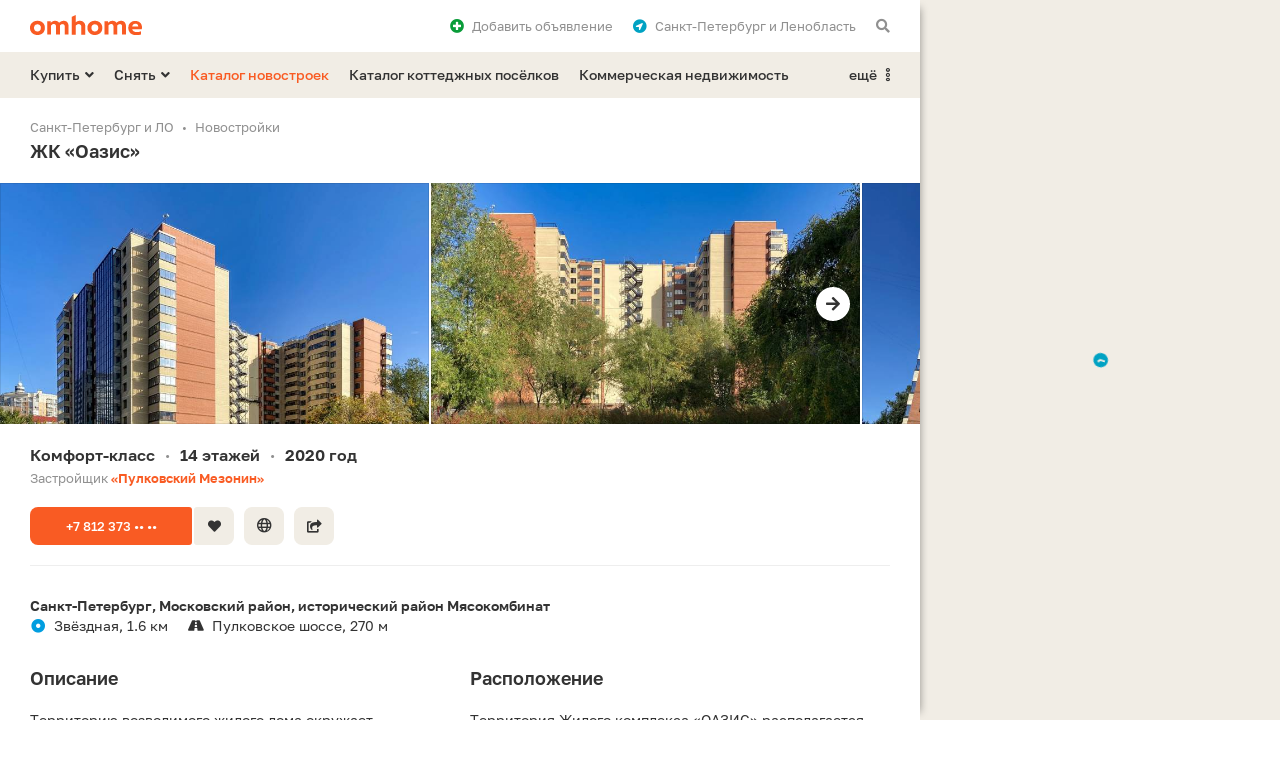

--- FILE ---
content_type: text/html; charset=UTF-8
request_url: https://spb.omhome.ru/novostrojki/zhk-oazis-41187/
body_size: 11808
content:
<!DOCTYPE html>
<html lang="ru">
<head>
	<meta http-equiv="Content-Type" content="text/html;charset=utf-8">
	<meta http-equiv="X-UA-Compatible" content="IE=edge">
	
	<title>ЖК Оазис - цены на квартиры в жилом комплексе от застройщика Пулковский Мезонин, планировки, адрес, контакты</title>
	<meta name="description" content="Продажа квартир в ЖК Оазис от застройщика Пулковский Мезонин: цены, планировки, контакты, срок сдачи 2020 год. Жилой комплекс комфорт-класса, монолит, квартиры с черновой отделкой, открытый и закрытый паркинг. Расположение новостройки: Санкт-Петербург, Московский район, муниципальный округ Звёздное, 1.6 км до метро Звёздная." />
	<meta name="keywords" content="Оазис, ЖК, жилой комплекс, новостройка, квартиры" />
	
	<meta property="og:type" content="website">
	<meta property="og:site_name" content="Омхоум">
	<meta property="og:locale" content="ru_RU">
	<meta property="og:title" content="ЖК Оазис - цены на квартиры в жилом комплексе от застройщика Пулковский Мезонин, планировки, адрес, контакты">
	<meta property="og:description" content="Продажа квартир в ЖК Оазис от застройщика Пулковский Мезонин: цены, планировки, контакты, срок сдачи 2020 год. Жилой комплекс комфорт-класса, монолит, квартиры с черновой отделкой, открытый и закрытый паркинг. Расположение новостройки: Санкт-Петербург, Московский район, муниципальный округ Звёздное, 1.6 км до метро Звёздная.">
	<meta property="og:url" content="https://spb.omhome.ru/novostrojki/zhk-oazis-41187/">
	<meta property="og:image" content="https://static.omhome.ru/uploads/zhk/resize/2e8/2e8a1cd8d3a3ca15120f3094c3ef88ea_1280_800_80_2_1.jpg">
	<link rel="image_src" href="https://static.omhome.ru/uploads/zhk/resize/2e8/2e8a1cd8d3a3ca15120f3094c3ef88ea_1280_800_80_2_1.jpg">



	
	<link rel="icon" href="https://spb.omhome.ru/favicon.ico" type="image/x-icon">
	<link rel="shortcut icon" href="https://spb.omhome.ru/favicon.ico" type="image/x-icon">
	<link rel="icon" sizes="120x120" href="https://static.omhome.ru/template/v1/img/touch-icons/touch-icon-120x120.png">
	<link rel="icon" sizes="128x128" href="https://static.omhome.ru/template/v1/img/touch-icons/touch-icon-128x128.png">
	<link rel="icon" sizes="192x192" href="https://static.omhome.ru/template/v1/img/touch-icons/touch-icon-192x192.png">
	
	<meta name="viewport" content="width=device-width, initial-scale=1.0, user-scalable=no, minimum-scale=1.0, maximum-scale=1.0">
	<meta name="referrer" content="origin-when-cross-origin">
	<meta name="theme-color" content="#FFFFFF">
	<meta name="format-detection" content="telephone=no">
	
		
	<link href="https://static.omhome.ru/template/v1/css/common.css?v=7" rel="stylesheet" type="text/css">
	<link href="https://static.omhome.ru/template/v1/css/add.css?v=14" rel="stylesheet" type="text/css">
	<link href="https://static.omhome.ru/template/v1/css/fontawesome-all-5.10.1.min.css" rel="stylesheet" type="text/css">
	
	<script src="https://static.omhome.ru/template/v1/js/jquery/3.4.1/jquery.min.js" type="text/javascript"></script>
	<script src="https://static.omhome.ru/template/v1/js/omhome-fn.js?v=8" type="text/javascript"></script>

		
	<link href="https://spb.omhome.ru/manifest/manifest.json?v=2" rel="manifest">
</head>

<body class="page-left">

<div class="main-wrapper bg-white">
    
<div class="navbar bg-white">
    <div class="container">
                    <a href="https://spb.omhome.ru/" class="elem logo"></a>
                
        <span class="elem show-sm sandwich f-right text-black modal-link padding-10-hr" data-target="modal-menu-mobile">
            <i class="fas fa-bars"></i>
        </span>
        
        <span class="elem hide-sm padding-10-l f-right text-gray text-black-hover modal-link" data-target="modal-commonsearch">
            <i class="fas fa-search"></i>
        </span>
        
        <div class="elem hide-sm dropdown right margin-10-r f-right">
            <span class="dropdown-text text-gray text-black-hover padding-10-l">
                <i class="fas fa-location-circle text-blue padding-8-r"></i>Санкт-Петербург и Ленобласть            </span>
            <ul>
                                    <li>
                        <span class="re-link no-wrap text-red-hover" data-url="https://omhome.ru/">Москва и Подмосковье</span>
                    </li>
                                    <li class="active">
                        <span class="re-link no-wrap text-red-hover" data-url="">Санкт-Петербург и Ленобласть</span>
                    </li>
                            </ul>
        </div>
        
        <span class="elem hide-sm f-right text-gray text-black-hover padding-10-hr modal-link" data-target="modal-auth" data-url-load-content="/ajax/auth/content/">
            <i class="fas fa-plus-circle text-green padding-8-r"></i>Добавить <span class="hide-md">объявление</span>
        </span>
        
        <span class="elem favorites re-link f-right text-gray text-black-hover padding-10-hr hide" data-url="/izbrannoe/">
            <i class="fas fa-heart text-red"></i><span class="count text-red text-semibold padding-5-l"></span><span class="hide-sm padding-8-l">Избранное</span>
        </span>
    </div>
</div>    
<div class="menu-desktop bg-yellow hide-sm">
    <div class="container">
        
                            <div class="elem f-left dropdown margin-20-r">
                <span class="dropdown-text text-black text-red-hover text-semibold">Купить<i class="fas fa-angle-down margin-5-l"></i></span>
                <ul>
                                                                                                                                                                <li><a href="/kupit/kvartira/" class="text-red-hover">Квартира</a></li>
                                                                                                                                                                                                                                            <li><a href="/kupit/dom-kottedzh/" class="text-red-hover">Дом или коттедж</a></li>
                                                                                                                                                                                                                                                                                                                                                                                                                                            <li><a href="/kupit/uchastok/" class="text-red-hover">Участок</a></li>
                                                                                                                                            <li><a href="/kupit/garazh-mashinomesto/" class="text-red-hover">Гараж или машиноместо</a></li>
                                                                                                                                                                                                                <li><span class="border-t text-red-hover no-wrap re-link" data-url="/kupit/kommercheskaya-nedvizhimost/">Коммерческая недвижимость</span></li>
                </ul>
            </div>
                    <div class="elem f-left dropdown margin-20-r">
                <span class="dropdown-text text-black text-red-hover text-semibold">Снять<i class="fas fa-angle-down margin-5-l"></i></span>
                <ul>
                                                                                                                                                                <li><a href="/snyat/kvartira/" class="text-red-hover">Квартира</a></li>
                                                                                                                                                                                                                    <li><a href="/snyat/dom-kottedzh/" class="text-red-hover">Дом или коттедж</a></li>
                                                                                                                                                                                                                                                                                                                                                                                                                    <li><a href="/snyat/garazh-mashinomesto/" class="text-red-hover">Гараж или машиноместо</a></li>
                                                                                                                                                                                                                <li><span class="border-t text-red-hover no-wrap re-link" data-url="/snyat/kommercheskaya-nedvizhimost/">Коммерческая недвижимость</span></li>
                </ul>
            </div>
                
                    <a href="/novostrojki/" class="elem f-left text-red text-red-hover text-semibold margin-20-r">Каталог новостроек</a>
            <a href="/poselki/" class="elem f-left text-black text-red-hover text-semibold margin-20-r">Каталог коттеджных посёлков</a>
            <a href="/kommercheskaya-nedvizhimost/" class="elem f-left text-black text-red-hover text-semibold hide-md">Коммерческая недвижимость</a>
                
        <div class="elem f-right right dropdown">
            <span class="dropdown-text text-black text-red-hover text-semibold">ещё<i class="padding-8-l far fa-ellipsis-v-alt"></i></span>
            <ul>
                                    <li class="show-md"><a href="/kommercheskaya-nedvizhimost/" class="text-red-hover no-wrap">Коммерческая недвижимость</a></li>
                    <li><a href="/kontakty/" class="text-red-hover">Контакты</a></li>
                            </ul>
        </div>

    </div>
</div>    
    <div class="content-wrapper">	
	<div class="container">
	    
    <ol class="breadcrumbs text-gray text-13 padding-3-b" itemscope="" itemtype="http://schema.org/BreadcrumbList">
        <li itemprop="itemListElement" itemscope="" itemtype="http://schema.org/ListItem"><a class="text-gray text-black-hover" href="/" itemprop="item"><span itemprop="name">Санкт-Петербург и ЛО</span></a><meta itemprop="position" content="1"/></li><li itemprop="itemListElement" itemscope="" itemtype="http://schema.org/ListItem"><a class="text-gray text-black-hover" href="/novostrojki/" itemprop="item"><span itemprop="name">Новостройки</span></a><meta itemprop="position" content="2"/></li>    </ol>
            
            
<h1 class="padding-20-b">
    ЖК «Оазис» 
    </h1>


<div class="row carousel obj-photo carousel-delta carousel-delta-changeable margin-m1-hr margin-20-b" data-count="7">
	<div class="carousel-touch cur-pointer">
	    <div class="carousel-content">
		<div class="elem gallery-link col-lg-6 col-md-6 col-sm-6 col-xs-12 padding-1-hr" data-id="0"><div class="bg-cover-inner shadow-frame bg-yellow" data-url="https://static.omhome.ru/uploads/zhk/resize/2e8/2e8a1cd8d3a3ca15120f3094c3ef88ea_768_432_70_1_0.jpg"></div></div><div class="elem gallery-link col-lg-6 col-md-6 col-sm-6 col-xs-12 padding-1-hr" data-id="1"><div class="bg-cover-inner shadow-frame bg-yellow" data-url="https://static.omhome.ru/uploads/zhk/resize/4a2/4a2dc36fef1898e83e3c5a04874b76b9_768_432_70_1_0.jpg"></div></div><div class="elem gallery-link col-lg-6 col-md-6 col-sm-6 col-xs-12 padding-1-hr" data-id="2"><div class="bg-cover-inner shadow-frame bg-yellow" data-url="https://static.omhome.ru/uploads/zhk/resize/5b4/5b4e1eef63e8dd5ea91de14828bc9dbc_768_432_70_1_0.jpg"></div></div><div class="elem gallery-link col-lg-6 col-md-6 col-sm-6 col-xs-12 padding-1-hr" data-id="3"><div class="bg-cover-inner shadow-frame bg-yellow" data-url="https://static.omhome.ru/uploads/zhk/resize/5df/5dfdab887fca3839d988708786afd4c4_768_432_70_1_0.jpg"></div></div><div class="elem gallery-link col-lg-6 col-md-6 col-sm-6 col-xs-12 padding-1-hr" data-id="4"><div class="bg-cover-inner shadow-frame bg-yellow" data-url="https://static.omhome.ru/uploads/zhk/resize/fd0/fd0c5fc9241119fac88870ac5a643494_768_432_70_1_0.jpg"></div></div><div class="elem gallery-link col-lg-6 col-md-6 col-sm-6 col-xs-12 padding-1-hr" data-id="5"><div class="bg-cover-inner shadow-frame bg-yellow" data-url="https://static.omhome.ru/uploads/zhk/resize/116/1161abdcb0f4d7de045924d4a254c37a_768_432_70_1_0.jpg"></div></div><div class="elem gallery-link col-lg-6 col-md-6 col-sm-6 col-xs-12 padding-1-hr" data-id="6"><div class="bg-cover-inner shadow-frame bg-yellow" data-url="https://static.omhome.ru/uploads/zhk/resize/8ff/8ff19840fd5e821733e2781d70fed259_768_432_70_1_0.jpg"></div></div>	    </div>
	</div>
		    <div class="control left text-left text-black text-red-hover dis"><i class="fas fa-arrow-left circle bg-white"></i></div>
	    <div class="control right text-right text-black text-red-hover"><i class="fas fa-arrow-right circle bg-white"></i></div>
	</div><span class="modal-link modal-link-gallery hide" data-target="modal-gallery" data-url-reload-content="/novostrojki/zhk-oazis-41187/?ajax=1&load_gallery=1" data-content-id="41187" data-id="0"></span>

<div class="padding-20-b">
    <div class="obj-main-params">
	<div class="elem h3 d-ib no-wrap">Комфорт-класс<span class="delim d-ib text-gray text-13 text-normal padding-10-hr">•</span></div>
	<div class="elem h3 d-ib no-wrap">14 этажей<span class="delim d-ib text-gray text-13 text-normal padding-10-hr">•</span></div>	<div class="elem h3 d-ib no-wrap">2020 год<span class="delim d-ib text-gray text-13 text-normal padding-10-hr">•</span></div>    </div>
    
        <p class="text-13 text-gray padding-3-t">Застройщик <a href="/novostrojki/pulkovskij-mezonin-31696/" class="text-bold text-red text-black-hover">«Пулковский Мезонин»</a></p>
    </div>

<div class="margin-30-b padding-10-b border-b">
    <span class="phone-btn btn btn-13 btn-min-width btn-red btn-red-hover border-r-right-small margin-10-b margin-2-r" data-phone-type="object" data-object-type="1" data-object-id="41187" data-developer-id="31696" data-pretty-64="KzcgODEyIDM3My0zMC0xOQ==" data-digital-64="Kzc4MTIzNzMzMDE5">+7 812 373 •• ••</span><span class="favorite-btn btn btn-13 btn-min-width-icon btn-yellow btn-yellow-hover border-r-left-small margin-10-b margin-10-r" data-id="41187"><i class="fas fa-heart"></i></span><span class="btn btn-13 btn-min-width-icon btn-yellow btn-yellow-hover margin-10-b margin-10-r modal-link" data-target="modal-away-links" data-url-reload-content="/novostrojki/zhk-oazis-41187/?ajax=1&load_links=1" data-content-id="41187"><i class="far fa-globe text-15"></i></span><span class="btn btn-13 btn-min-width-icon btn-yellow btn-yellow-hover margin-10-b modal-link" data-target="modal-share" data-url-reload-content="https://spb.omhome.ru/ajax/share/?link=aHR0cHM6Ly9zcGIub21ob21lLnJ1L25vdm9zdHJvamtpL3poay1vYXppcy00MTE4Ny8%3D&type=object_detail" data-content-id="41187"><i class="fas fa-share-square"></i></span>
</div>

<div class="obj-address padding-30-b">
        
    <p class="text-14 text-bold padding-3-b1">Санкт-Петербург, Московский район, исторический район Мясокомбинат</p>
    
    <div class="metro-val all-width-xs d-ib padding-20-r"><span class="padding-8-r mw"><i class="fas fa-dot-circle line-16"></i></span>Звёздная, 1.6&nbsp;км</div><div class="all-width-xs d-ib padding-20-r"><span class="mw"><i class="fas fa-road text-black padding-8-r"></i></span>Пулковское шоссе, 270&nbsp;м</div>    
    </div>

    <div class="obj-text row">
		    <div class="col-lg-6 col-md-12 col-sm-8 col-xs-12 padding-30-b">
		<h2 class="padding-20-b">Описание</h2>
		<div class="show-hide-container">
		    		    <div class="elem elem-show">
			<p>Территорию возводимого жилого дома окружает сложившаяся инфраструктура, включающая многоквартирные жилые здания, общественно-деловые и&nbsp;торгово-развлекательные центры.

 Здание ЖК «ОАЗИС» П-образной формы, состоит из&nbsp;двух зеркальных...</p>
			<span class="show-hide-btn d-ib text-13 text-bold text-black text-red-hover cur-pointer padding-3-t">Подробнее<i class="fas fa-arrow-down padding-8-l"></i></span>
		    </div>
		    		    <div class="elem elem-hide hide">
			<p>Территорию возводимого жилого дома окружает сложившаяся инфраструктура, включающая многоквартирные жилые здания, общественно-деловые и&nbsp;торгово-развлекательные центры.</p><p> Здание ЖК «ОАЗИС» П-образной формы, состоит из&nbsp;двух зеркальных 14-этажных секций жилого дома и&nbsp;автостоянки. Внутреннее пространство между секциями образует приватный двор прямоугольной формы. Во&nbsp;дворе будут расположены спортивная площадка, зоны для&nbsp;отдыха детей и&nbsp;взрослых.</p><p>В&nbsp;проекте жилого дома предусмотрены различные типы квартир: одно-, двух-, трехкомнатные. Территория двора ограждена и&nbsp;доступна только проживающим.</p><p>Квартиры сдаются подготовленными к&nbsp;предчистовой отделке.</p>		    </div>
		</div>
	    </div>
		
		    <div class="col-lg-6 col-md-12 col-sm-8 col-xs-12 padding-30-b">
		<h2 class="padding-20-b">Расположение</h2>
		<div class="show-hide-container">
		    		    <div class="elem elem-show">
			<p>Территория Жилого комплекса «ОАЗИС» располагается в&nbsp;южной части Московского района г. Санкт-Петербурга, южнее Пулковского парка.  

Участок располагается в&nbsp;пешей доступности (20&nbsp;минут) от&nbsp;станции метро «Звездная» и&nbsp;в&nbsp;трех остановках от...</p>
			<span class="show-hide-btn d-ib text-13 text-bold text-black text-red-hover cur-pointer padding-3-t">Подробнее<i class="fas fa-arrow-down padding-8-l"></i></span>
		    </div>
		    		    <div class="elem elem-hide hide">
			<p>Территория Жилого комплекса «ОАЗИС» располагается в&nbsp;южной части Московского района г. Санкт-Петербурга, южнее Пулковского парка.  </p><p>Участок располагается в&nbsp;пешей доступности (20&nbsp;минут) от&nbsp;станции метро «Звездная» и&nbsp;в&nbsp;трех остановках от&nbsp;станции метро «Московская». </p><p>Доступность участка общественным наземным транспортом осуществляется по&nbsp;Пулковскому шоссе, индивидуальным транспортом – по&nbsp;Пулковскому шоссе, Дунайскому проспекту, Кольцевой автомобильной дороге и&nbsp;Западному скоростному диаметру.</p>		    </div>
		</div>
	    </div>
	    </div>

<div class="obj-flat-info padding-15-b">
    <h2 class="padding-20-b">Квартиры</h2>
    
    <div class="row">
	<div class="col-lg-3 col-md-6 col-sm-4 col-xs-12 elem padding-15-b">
	    <i class="elem-icon bg-yellow far fa-door-open"></i>
	    <div class="elem-inner">
		<p class="text-14 text-bold">Количество</p>
		260&nbsp;квартир	    </div>
	</div>
	<div class="col-lg-3 col-md-6 col-sm-4 col-xs-12 elem padding-15-b">
	    <i class="elem-icon bg-yellow far fa-expand-arrows"></i>
	    <div class="elem-inner">
		<p class="text-14 text-bold">Площади</p>
		От&nbsp;35,5 до&nbsp;80,1&nbsp;м²	    </div>
	</div>
	<div class="col-lg-3 col-md-6 col-sm-4 col-xs-12 elem padding-15-b text-gray">
	    <i class="elem-icon bg-yellow far fa-arrow-to-top"></i>
	    <div class="elem-inner">
		<p class="text-14 text-bold">Потолки</p>
		Не известно	    </div>
	</div>
	<div class="col-lg-3 col-md-6 col-sm-4 col-xs-12 elem padding-15-b">
	    <i class="elem-icon bg-yellow far fa-paint-roller"></i>
	    <div class="elem-inner">
		<h3 class="text-14 text-bold">Отделка</h3>
		Нет	    </div>
	</div>
    </div>
</div>

<div class="off-counters text-13 text-gray margin-15-b">
    <span class="d-ib padding-20-r"><i class="fas fa-clock mw padding-8-r"></i>Обновлено 4 ноября 2020 года</span><span class="d-ib"><i class="fas fa-eye mw padding-8-r"></i>2096 просмотров</span>
</div>

<div class="obj-inform bg-yellow padding-20-t padding-20-hr margin-15-b">
    <i class="icon fas fa-info-circle text-white hide-xs"></i>
    <h2 class="padding-20-b">Информация о&nbsp;жилом комплексе</h2>
    
    <div class="row padding-5-b">
	
    <div class="col-lg-6 col-md-6 col-sm-6 col-xs-12 padding-15-b">
	<div class="text-bold margin-3-b">	    Типы квартир	</div>	
		    <div class="elem">
		<span class="d-b no-wrap">Однокомнатные от&nbsp;35,6&nbsp;м²</span><span class="d-b no-wrap">Двухкомнатные от&nbsp;56,9&nbsp;м²</span><span class="d-b no-wrap">Трёхкомнатные от&nbsp;80,1&nbsp;м²</span>			    </div>
	    </div>
    
        <div class="col-lg-6 col-md-6 col-sm-6 col-xs-12 padding-15-b">
	<h3 class="text-14 margin-3-b">	    Срок сдачи	</h3>	
		    <div class="elem">
		<span class="d-b no-wrap">4-й квартал 2020</span>			    </div>
	    </div>
    
    	<div class="col-xs-12"></div>
        <div class="col-lg-6 col-md-6 col-sm-6 col-xs-12 padding-15-b">
	<div class="text-bold margin-3-b">	    Материал строительства	</div>	
		    <div class="elem">
		<span class="d-ib">Монолит</span>			    </div>
	    </div>
    
        <div class="col-lg-6 col-md-6 col-sm-6 col-xs-12 padding-15-b">
	<div class="text-bold margin-3-b">	    Этажность	</div>	
		    <div class="elem">
		<span class="d-ib">14 этажей</span>			    </div>
	    </div>
    
    	<div class="col-xs-12"></div>
        <div class="col-lg-6 col-md-6 col-sm-6 col-xs-12 padding-15-b">
	<div class="text-bold margin-3-b">	    Количество корпусов и квартир	</div>	
		    <div class="elem">
		<span class="d-ib">1 корпус<span class="text-gray dark text-12 padding-8-hr">•</span></span><span class="d-ib">260 квартир</span>			    </div>
	    </div>
    
        <div class="col-lg-6 col-md-6 col-sm-6 col-xs-12 padding-15-b">
	<div class="text-bold margin-3-b">	    Класс	</div>	
		    <div class="elem">
		<span class="d-ib">Комфорт</span>			    </div>
	    </div>
    
    	<div class="col-xs-12"></div>
        <div class="col-lg-6 col-md-6 col-sm-6 col-xs-12 padding-15-b">
	<div class="text-bold margin-3-b">	    Отделка	</div>	
		    <div class="elem">
		<span class="d-ib">Черновая</span>			    </div>
	    </div>
    
        <div class="col-lg-6 col-md-6 col-sm-6 col-xs-12 padding-15-b text-gray dark">
	<div class="text-bold margin-3-b">	    Высота потолков	</div>	
		    <div class="elem">
		<span class="d-ib">Не известно</span>			    </div>
	    </div>
    
    	<div class="col-xs-12"></div>
        <div class="col-lg-6 col-md-6 col-sm-6 col-xs-12 padding-15-b">
	<div class="text-bold margin-3-b">	    Застройщик, участники строительства	</div>	
		    <div class="elem">
		<span class="d-ib">АО «Пулковский Мезонин» <span class="d-ib">(Пулковский Мезонин)</span></span>		<p class="padding-3-t text-gray dark text-13">Проектная декларация представлена на&nbsp;сайте застройщика, а&nbsp;также в&nbsp;единой информационной системе жилищного строительства (ЕИСЖС) на&nbsp;сайте <span class="no-wrap">https://наш.дом.рф/</span> в&nbsp;соответвии с&nbsp;Постановлением Правительства&nbsp;РФ №1133 от&nbsp;25.09.2018.</p>	    </div>
	    </div>
    
        <div class="col-lg-6 col-md-6 col-sm-6 col-xs-12 padding-15-b">
	<h3 class="text-14 margin-3-b">	    Паркинг<i class="fas fa-parking text-blue padding-8-l"></i>	</h3>	
		    <div class="elem">
		<span class="d-ib">Открытый<span class="text-gray dark text-12 padding-8-hr">•</span></span><span class="d-ib">Закрытый</span>		<p class="padding-3-t text-gray dark text-13">Многоуровневая наземная механизированная автостоянка на&nbsp;142&nbsp;машиноместа. На&nbsp;территории, прилегающей к&nbsp;зданию, расположены открытые автостоянки на&nbsp;22&nbsp;машиноместа</p>	    </div>
	    </div>
    
    	<div class="col-xs-12"></div>
        <div class="col-lg-6 col-md-6 col-sm-6 col-xs-12 padding-15-b">
	<div class="text-bold margin-3-b">	    Двор без машин	</div>	
		    <div class="elem">
		<span class="d-ib">Есть</span>			    </div>
	    </div>
    
        <div class="col-lg-6 col-md-6 col-sm-6 col-xs-12 padding-15-b text-gray dark">
	<div class="text-bold margin-3-b">	    Малоэтажный ЖК	</div>	
		    <div class="elem">
		<span class="d-ib">Нет</span>			    </div>
	    </div>
    
    	<div class="col-xs-12"></div>
        <div class="col-lg-6 col-md-6 col-sm-6 col-xs-12 padding-15-b text-gray dark">
	<div class="text-bold margin-3-b">	    Двухуровневые квартиры	</div>	
		    <div class="elem">
		<span class="d-ib">Нет</span>			    </div>
	    </div>
    
        <div class="col-lg-6 col-md-6 col-sm-6 col-xs-12 padding-15-b text-gray dark">
	<div class="text-bold margin-3-b">	    Кладовки и келлеры	</div>	
		    <div class="elem">
		<span class="d-ib">Нет</span>			    </div>
	    </div>
    
    	<div class="col-xs-12"></div>
        </div>
    
        <div class="padding-15-b">
	<span class="btn btn-13 btn-min-width btn-black btn-black-hover margin-10-b modal-link" data-target="modal-away-links" data-url-reload-content="/novostrojki/zhk-oazis-41187/?ajax=1&load_links=1" data-content-id="41187">Сайт проекта</span>    </div>
    </div>

<div class="quiet-text-container margin-30-b" data-quiet-text="[base64]/QstC70Y/[base64]/RgNC+0YHRjNCx0LAg0L7QsdGA0LDRgtC40YLRjNGB0Y8g0L/QviZuYnNwO9Cw0LTRgNC10YHRgyZuYnNwOzxhIGhyZWY9Im1haWx0bzphbGVydEBvbWhvbWUucnUiIGNsYXNzPSJ0ZXh0LWJvbGQgdGV4dC1yZWQgdGV4dC1ibGFjay1ob3ZlciI+YWxlcnRAb21ob21lLnJ1PC9hPi4=">
    <p class="text-13 text-gray quiet-text-64"></p>
</div>


    <div class="obj-similar padding-10-b">
	<h2 class="padding-20-b">Другие новостройки</h2>
	
	<div class="obj-card-listing-container row">
	    		
<div class="col-lg-4 col-md-6 col-sm-6 col-xs-12">
    <div class="card-listing obj-card-listing text-13 bg-yellow padding-20-hr margin-20-b" data-id="40918" data-lat="59.823864" data-long="30.338909" data-name="4YOU">
	<div class="img-container">
	    	    		
				    <a class="carousel carousel-delta external-source row d-b show-xs" data-count="4" href="/novostrojki/zhk-4you-40918/">
				    <div class="carousel-touch cur-pointer">
			<div class="carousel-content">
			    <div class="elem col-xs-12 padding-1-hr" data-id="0"><div class="bg-cover-inner shadow-frame bg-yellow dark" data-url=https://static.omhome.ru/uploads/zhk/resize/f0a/f0aec9917aadcc7e605d0fc0c6953033_768_432_70_1_0.jpg></div></div><div class="elem col-xs-12 padding-1-hr" data-id="1"><div class="bg-cover-inner shadow-frame bg-yellow dark" data-url=https://static.omhome.ru/uploads/zhk/resize/4f5/4f5eb3087567b0f7c79a6453451d2e46_768_432_70_1_0.jpg></div></div><div class="elem col-xs-12 padding-1-hr" data-id="2"><div class="bg-cover-inner shadow-frame bg-yellow dark" data-url=https://static.omhome.ru/uploads/zhk/resize/006/0066dcf51a3804b09b2aad07e73c86fd_768_432_70_1_0.jpg></div></div><div class="elem col-xs-12 padding-1-hr" data-id="3"><div class="bg-cover-inner shadow-frame bg-yellow dark" data-url=https://static.omhome.ru/uploads/zhk/resize/0b6/0b64bd5fc6e5bf578485e78e2bf5ecfd_768_432_70_1_0.jpg></div></div>			</div>
		    </div>
		</a>		
		<div class="slider hide-xs" data-count="4">
		    <div class="img shadow-frame bg-yellow dark"></div>
		    <div class="indicators"></div>
		</div>
	    	</div>
	
	<div class="text-container padding-20-t">	
	    <span class="d-b text-gray dark padding-10-b">Группа «Аквилон»</span>
	    
	    		<a class="d-b text-15 text-bold text-black text-red-hover" href="/novostrojki/zhk-4you-40918/">4YOU<span class="link"></span></a>
	    	    
	    <span class="d-b text-gray dark padding-15-b">жилой комплекс комфорт-класса</span>
	    
	    <div class="address">
		<span class="d-b text-semibold">Среднерогатская ул.,&nbsp;14к1</span>
		<div class="padding-3-b"></div>				    <span class="d-b metro-val"><span class="padding-8-r icon"><i class="fas fa-dot-circle line-16"></i></span>Звёздная, 1.2&nbsp;км</span>
						    <span class="d-b"><i class="fas fa-road text-black padding-8-r icon"></i>Московское шоссе</span>
			    </div>
	</div>
	
		
	<div class="bottom-container padding-20">
	    <span class="elem-left phone-btn btn btn-13 btn-min-width btn-yellow btn-red-hover dark border-r-right-small" data-phone-type="object" data-object-type="1" data-object-id="40918" data-developer-id="31522" data-pretty-64="KzcgODEyIDM0MS0xMS0xMQ==" data-digital-64="Kzc4MTIzNDExMTEx">+7 812 341 •• ••</span>	    <span class="elem-right favorite-btn btn btn-13 btn-min-width-icon border-r-left-small dark btn-yellow btn-yellow-hover" data-id="40918"><i class="fas fa-heart"></i></span>
	</div>
    </div>
    
</div>					    		
<div class="col-lg-4 col-md-6 col-sm-6 col-xs-12">
    <div class="card-listing obj-card-listing text-13 bg-yellow padding-20-hr margin-20-b" data-id="40496" data-lat="59.825662" data-long="30.340978" data-name="Звёзды Столиц">
	<div class="img-container">
	    	    		
				    <a class="carousel carousel-delta external-source row d-b show-xs" data-count="4" href="/novostrojki/zhk-zvezdy-stolic-40496/">
				    <div class="carousel-touch cur-pointer">
			<div class="carousel-content">
			    <div class="elem col-xs-12 padding-1-hr" data-id="0"><div class="bg-cover-inner shadow-frame bg-yellow dark" data-url=https://static.omhome.ru/uploads/zhk/resize/4b8/4b84f983d2f9f96f2231d05d9226e023_768_432_70_1_0.jpg></div></div><div class="elem col-xs-12 padding-1-hr" data-id="1"><div class="bg-cover-inner shadow-frame bg-yellow dark" data-url=https://static.omhome.ru/uploads/zhk/resize/d81/d81b7349fa7143a2c7383e9e3cfcebeb_768_432_70_1_0.jpg></div></div><div class="elem col-xs-12 padding-1-hr" data-id="2"><div class="bg-cover-inner shadow-frame bg-yellow dark" data-url=https://static.omhome.ru/uploads/zhk/resize/514/514e726b8bc85fa7ec28615038967f25_768_432_70_1_0.jpg></div></div><div class="elem col-xs-12 padding-1-hr" data-id="3"><div class="bg-cover-inner shadow-frame bg-yellow dark" data-url=https://static.omhome.ru/uploads/zhk/resize/2d4/2d464a655d5516c9d06db0d3c1a5985c_768_432_70_1_0.jpg></div></div>			</div>
		    </div>
		</a>		
		<div class="slider hide-xs" data-count="4">
		    <div class="img shadow-frame bg-yellow dark"></div>
		    <div class="indicators"></div>
		</div>
	    	</div>
	
	<div class="text-container padding-20-t">	
	    <span class="d-b text-gray dark padding-10-b">ИнтерГрупп</span>
	    
	    		<a class="d-b text-15 text-bold text-black text-red-hover" href="/novostrojki/zhk-zvezdy-stolic-40496/">Звёзды Столиц<span class="link"></span></a>
	    	    
	    <span class="d-b text-gray dark padding-15-b">жилой комплекс комфорт-класса</span>
	    
	    <div class="address">
		<span class="d-b text-semibold">Московский район, МО Звёздное, ЖК&nbsp;Звёзды Столиц</span>
		<div class="padding-3-b"></div>				    <span class="d-b metro-val"><span class="padding-8-r icon"><i class="fas fa-dot-circle line-16"></i></span>Звёздная, 950&nbsp;м</span>
						    <span class="d-b"><i class="fas fa-road text-black padding-8-r icon"></i>Московское шоссе</span>
			    </div>
	</div>
	
		
	<div class="bottom-container padding-20">
	    <span class="elem-left phone-btn btn btn-13 btn-min-width btn-yellow btn-red-hover dark border-r-right-small" data-phone-type="object" data-object-type="1" data-object-id="40496" data-developer-id="31276" data-pretty-64="KzcgODEyIDYwNy0xMS0zOQ==" data-digital-64="Kzc4MTI2MDcxMTM5">+7 812 607 •• ••</span>	    <span class="elem-right favorite-btn btn btn-13 btn-min-width-icon border-r-left-small dark btn-yellow btn-yellow-hover" data-id="40496"><i class="fas fa-heart"></i></span>
	</div>
    </div>
    
</div>				<div class="col-xs-12 for-2-col hide-xs show-md"></div>	    		
<div class="col-lg-4 col-md-6 col-sm-6 col-xs-12">
    <div class="card-listing obj-card-listing text-13 bg-yellow padding-20-hr margin-20-b" data-id="40431" data-lat="59.826036" data-long="30.33744" data-name="Сириус В">
	<div class="img-container">
	    	    		
				    <a class="carousel carousel-delta external-source row d-b show-xs" data-count="4" href="/novostrojki/zhk-sirius-v-40431/">
				    <div class="carousel-touch cur-pointer">
			<div class="carousel-content">
			    <div class="elem col-xs-12 padding-1-hr" data-id="0"><div class="bg-cover-inner shadow-frame bg-yellow dark" data-url=https://static.omhome.ru/uploads/zhk/resize/382/382824893bfa4b2782a09e492aec9f16_768_432_70_1_0.jpg></div></div><div class="elem col-xs-12 padding-1-hr" data-id="1"><div class="bg-cover-inner shadow-frame bg-yellow dark" data-url=https://static.omhome.ru/uploads/zhk/resize/d16/d1607c2fe5c6935ae8a360d04a5e78a1_768_432_70_1_0.jpg></div></div><div class="elem col-xs-12 padding-1-hr" data-id="2"><div class="bg-cover-inner shadow-frame bg-yellow dark" data-url=https://static.omhome.ru/uploads/zhk/resize/b3c/b3ce8e774ff0b1fbe2cba6eab3095190_768_432_70_1_0.jpg></div></div><div class="elem col-xs-12 padding-1-hr" data-id="3"><div class="bg-cover-inner shadow-frame bg-yellow dark" data-url=https://static.omhome.ru/uploads/zhk/resize/c95/c956ddd5769a1834d7f30f64c9ad929e_768_432_70_1_0.jpg></div></div>			</div>
		    </div>
		</a>		
		<div class="slider hide-xs" data-count="4">
		    <div class="img shadow-frame bg-yellow dark"></div>
		    <div class="indicators"></div>
		</div>
	    	</div>
	
	<div class="text-container padding-20-t">	
	    <span class="d-b text-gray dark padding-10-b">ГК «Лидер Групп»</span>
	    
	    		<a class="d-b text-15 text-bold text-black text-red-hover" href="/novostrojki/zhk-sirius-v-40431/">Сириус В<span class="link"></span></a>
	    	    
	    <span class="d-b text-gray dark padding-15-b">жилой комплекс комфорт-класса</span>
	    
	    <div class="address">
		<span class="d-b text-semibold">Среднерогатская ул.,&nbsp;10к1</span>
		<div class="padding-3-b"></div>				    <span class="d-b metro-val"><span class="padding-8-r icon"><i class="fas fa-dot-circle line-16"></i></span>Звёздная, 1&nbsp;км</span>
						    <span class="d-b"><i class="fas fa-road text-black padding-8-r icon"></i>Московское шоссе</span>
			    </div>
	</div>
	
		
	<div class="bottom-container padding-20">
	    <span class="elem-left phone-btn btn btn-13 btn-min-width btn-yellow btn-red-hover dark border-r-right-small" data-phone-type="object" data-object-type="1" data-object-id="40431" data-developer-id="31252" data-pretty-64="KzcgODEyIDI0NS0zNy03OA==" data-digital-64="Kzc4MTIyNDUzNzc4">+7 812 245 •• ••</span>	    <span class="elem-right favorite-btn btn btn-13 btn-min-width-icon border-r-left-small dark btn-yellow btn-yellow-hover" data-id="40431"><i class="fas fa-heart"></i></span>
	</div>
    </div>
    
</div>		<div class="col-xs-12 for-3-col hide-md"></div>			    		
<div class="col-lg-4 col-md-6 col-sm-6 col-xs-12 hide-xs">
    <div class="card-listing obj-card-listing text-13 bg-yellow padding-20-hr margin-20-b" data-id="41078" data-lat="59.823547" data-long="30.333062" data-name="Триумф Парк">
	<div class="img-container">
	    	    		
				    <a class="carousel carousel-delta external-source row d-b show-xs" data-count="4" href="/novostrojki/zhk-triumf-park-41078/">
				    <div class="carousel-touch cur-pointer">
			<div class="carousel-content">
			    <div class="elem col-xs-12 padding-1-hr" data-id="0"><div class="bg-cover-inner shadow-frame bg-yellow dark" data-url=https://static.omhome.ru/uploads/zhk/resize/1f5/1f5bd0cd67a8cd79935e1ec05caa932c_768_432_70_1_0.jpg></div></div><div class="elem col-xs-12 padding-1-hr" data-id="1"><div class="bg-cover-inner shadow-frame bg-yellow dark" data-url=https://static.omhome.ru/uploads/zhk/resize/4cc/4cc8e60faf03fa334d51b1a2acb3f63e_768_432_70_1_0.jpg></div></div><div class="elem col-xs-12 padding-1-hr" data-id="2"><div class="bg-cover-inner shadow-frame bg-yellow dark" data-url=https://static.omhome.ru/uploads/zhk/resize/656/6560574efcde512916a5ea84aa4a26e6_768_432_70_1_0.jpg></div></div><div class="elem col-xs-12 padding-1-hr" data-id="3"><div class="bg-cover-inner shadow-frame bg-yellow dark" data-url=https://static.omhome.ru/uploads/zhk/resize/ab3/ab30548d43e8d018db864a6d93ceaaa5_768_432_70_1_0.jpg></div></div>			</div>
		    </div>
		</a>		
		<div class="slider hide-xs" data-count="4">
		    <div class="img shadow-frame bg-yellow dark"></div>
		    <div class="indicators"></div>
		</div>
	    	</div>
	
	<div class="text-container padding-20-t">	
	    <span class="d-b text-gray dark padding-10-b">MirLand Development Corporation</span>
	    
	    		<a class="d-b text-15 text-bold text-black text-red-hover" href="/novostrojki/zhk-triumf-park-41078/">Триумф Парк<span class="link"></span></a>
	    	    
	    <span class="d-b text-gray dark padding-15-b">жилой комплекс комфорт-класса</span>
	    
	    <div class="address">
		<span class="d-b text-semibold">Среднерогатская ул.,&nbsp;11</span>
		<div class="padding-3-b"></div>				    <span class="d-b metro-val"><span class="padding-8-r icon"><i class="fas fa-dot-circle line-16"></i></span>Звёздная, 1.4&nbsp;км</span>
						    <span class="d-b"><i class="fas fa-road text-black padding-8-r icon"></i>Пулковское шоссе</span>
			    </div>
	</div>
	
		
	<div class="bottom-container padding-20">
	    <span class="elem-left phone-btn btn btn-13 btn-min-width btn-yellow btn-red-hover dark border-r-right-small" data-phone-type="object" data-object-type="1" data-object-id="41078" data-developer-id="31652" data-pretty-64="KzcgNDk1IDc4Ny00OS02Mg==" data-digital-64="Kzc0OTU3ODc0OTYy">+7 495 787 •• ••</span>	    <span class="elem-right favorite-btn btn btn-13 btn-min-width-icon border-r-left-small dark btn-yellow btn-yellow-hover" data-id="41078"><i class="fas fa-heart"></i></span>
	</div>
    </div>
    
</div>				<div class="col-xs-12 for-2-col hide-xs show-md"></div>	    		
<div class="col-lg-4 col-md-6 col-sm-6 col-xs-12 hide-xs">
    <div class="card-listing obj-card-listing text-13 bg-yellow padding-20-hr margin-20-b" data-id="40497" data-lat="59.820232" data-long="30.338562" data-name="Две Столицы">
	<div class="img-container">
	    	    		
				    <a class="carousel carousel-delta external-source row d-b show-xs" data-count="4" href="/novostrojki/zhk-dve-stolicy-40497/">
				    <div class="carousel-touch cur-pointer">
			<div class="carousel-content">
			    <div class="elem col-xs-12 padding-1-hr" data-id="0"><div class="bg-cover-inner shadow-frame bg-yellow dark" data-url=https://static.omhome.ru/uploads/zhk/resize/b23/b238f34534a51c3238a8ad0ef7f4515d_768_432_70_1_0.jpg></div></div><div class="elem col-xs-12 padding-1-hr" data-id="1"><div class="bg-cover-inner shadow-frame bg-yellow dark" data-url=https://static.omhome.ru/uploads/zhk/resize/7fd/7fdb0296a0c4e8a2cb49b5383f562144_768_432_70_1_0.jpg></div></div><div class="elem col-xs-12 padding-1-hr" data-id="2"><div class="bg-cover-inner shadow-frame bg-yellow dark" data-url=https://static.omhome.ru/uploads/zhk/resize/b5c/b5ccb49a472b7c1447e12da272e431c2_768_432_70_1_0.jpg></div></div><div class="elem col-xs-12 padding-1-hr" data-id="3"><div class="bg-cover-inner shadow-frame bg-yellow dark" data-url=https://static.omhome.ru/uploads/zhk/resize/c61/c61bbc7f47fc6c9401cef0efa528cdc3_768_432_70_1_0.jpg></div></div>			</div>
		    </div>
		</a>		
		<div class="slider hide-xs" data-count="4">
		    <div class="img shadow-frame bg-yellow dark"></div>
		    <div class="indicators"></div>
		</div>
	    	</div>
	
	<div class="text-container padding-20-t">	
	    <span class="d-b text-gray dark padding-10-b">ИнтерГрупп</span>
	    
	    		<a class="d-b text-15 text-bold text-black text-red-hover" href="/novostrojki/zhk-dve-stolicy-40497/">Две Столицы<span class="link"></span></a>
	    	    
	    <span class="d-b text-gray dark padding-15-b">жилой комплекс комфорт-класса</span>
	    
	    <div class="address">
		<span class="d-b text-semibold">Среднерогатская ул.,&nbsp;20</span>
		<div class="padding-3-b"></div>				    <span class="d-b metro-val"><span class="padding-8-r icon"><i class="fas fa-dot-circle line-16"></i></span>Звёздная, 1.6&nbsp;км</span>
						    <span class="d-b"><i class="fas fa-road text-black padding-8-r icon"></i>Пулковское шоссе</span>
			    </div>
	</div>
	
		
	<div class="bottom-container padding-20">
	    <span class="elem-left phone-btn btn btn-13 btn-min-width btn-yellow btn-red-hover dark border-r-right-small" data-phone-type="object" data-object-type="1" data-object-id="40497" data-developer-id="31276" data-pretty-64="KzcgODEyIDYwNy0xMS0zOQ==" data-digital-64="Kzc4MTI2MDcxMTM5">+7 812 607 •• ••</span>	    <span class="elem-right favorite-btn btn btn-13 btn-min-width-icon border-r-left-small dark btn-yellow btn-yellow-hover" data-id="40497"><i class="fas fa-heart"></i></span>
	</div>
    </div>
    
</div>					    		
<div class="col-lg-4 col-md-6 col-sm-6 col-xs-12 hide-xs">
    <div class="card-listing obj-card-listing text-13 bg-yellow padding-20-hr margin-20-b" data-id="41058" data-lat="59.821721" data-long="30.329827" data-name="Крылья">
	<div class="img-container">
	    	    		
				    <a class="carousel carousel-delta external-source row d-b show-xs" data-count="4" href="/novostrojki/zhk-krylya-41058/">
				    <div class="carousel-touch cur-pointer">
			<div class="carousel-content">
			    <div class="elem col-xs-12 padding-1-hr" data-id="0"><div class="bg-cover-inner shadow-frame bg-yellow dark" data-url=https://static.omhome.ru/uploads/zhk/resize/334/334b75b7176c4641331802e9cae386cf_768_432_70_1_0.jpg></div></div><div class="elem col-xs-12 padding-1-hr" data-id="1"><div class="bg-cover-inner shadow-frame bg-yellow dark" data-url=https://static.omhome.ru/uploads/zhk/resize/1f1/1f13b6b1958877b702deaac46bea0a75_768_432_70_1_0.jpg></div></div><div class="elem col-xs-12 padding-1-hr" data-id="2"><div class="bg-cover-inner shadow-frame bg-yellow dark" data-url=https://static.omhome.ru/uploads/zhk/resize/dd1/dd1f30a237a2afaa334f4e5fc47fa911_768_432_70_1_0.jpg></div></div><div class="elem col-xs-12 padding-1-hr" data-id="3"><div class="bg-cover-inner shadow-frame bg-yellow dark" data-url=https://static.omhome.ru/uploads/zhk/resize/c1b/c1bea73941f6355c1bac1054996f6e8b_768_432_70_1_0.jpg></div></div>			</div>
		    </div>
		</a>		
		<div class="slider hide-xs" data-count="4">
		    <div class="img shadow-frame bg-yellow dark"></div>
		    <div class="indicators"></div>
		</div>
	    	</div>
	
	<div class="text-container padding-20-t">	
	    <span class="d-b text-gray dark padding-10-b">ГК «КВС»</span>
	    
	    		<a class="d-b text-15 text-bold text-black text-red-hover" href="/novostrojki/zhk-krylya-41058/">Крылья<span class="link"></span></a>
	    	    
	    <span class="d-b text-gray dark padding-15-b">жилой комплекс класса комфорт+</span>
	    
	    <div class="address">
		<span class="d-b text-semibold">Среднерогатская ул.,&nbsp;13к2</span>
		<div class="padding-3-b"></div>				    <span class="d-b metro-val"><span class="padding-8-r icon"><i class="fas fa-dot-circle line-16"></i></span>Звёздная, 1.7&nbsp;км</span>
						    <span class="d-b"><i class="fas fa-road text-black padding-8-r icon"></i>Пулковское шоссе</span>
			    </div>
	</div>
	
		
	<div class="bottom-container padding-20">
	    <span class="elem-left phone-btn btn btn-13 btn-min-width btn-yellow btn-red-hover dark border-r-right-small" data-phone-type="object" data-object-type="1" data-object-id="41058" data-developer-id="31645" data-pretty-64="KzcgODEyIDQ0NS02MS04Ng==" data-digital-64="Kzc4MTI0NDU2MTg2">+7 812 445 •• ••</span>	    <span class="elem-right favorite-btn btn btn-13 btn-min-width-icon border-r-left-small dark btn-yellow btn-yellow-hover" data-id="41058"><i class="fas fa-heart"></i></span>
	</div>
    </div>
    
</div>					    	</div>
	
		    <a class="btn btn-13 btn-min-width btn-black btn-black-hover margin-20-b" href="/novostrojki/">Все новостройки</a>
	    </div>
            
                            <div class="padding-20-b">
                    <div class="h2 padding-20-b">Посетители часто ищут</div>
                    
<div class="show-hide-container relinks">
    <a href="/novostrojki/monolitnye/" class="btn btn-13 btn-min-width-34 btn-yellow btn-yellow-hover margin-10-b margin-10-r quiet-text-container" data-quiet-text="435">Монолитные дома<span class="text-gray dark text-normal padding-8-l quiet-text hide"></span></a><a href="/novostrojki/sankt-peterburg/" class="btn btn-13 btn-min-width-34 btn-yellow btn-yellow-hover margin-10-b margin-10-r quiet-text-container" data-quiet-text="351">В Санкт-Петербурге<span class="text-gray dark text-normal padding-8-l quiet-text hide"></span></a><a href="/novostrojki/komfort-klass/" class="btn btn-13 btn-min-width-34 btn-yellow btn-yellow-hover margin-10-b margin-10-r quiet-text-container" data-quiet-text="269">Комфорт-класс<span class="text-gray dark text-normal padding-8-l quiet-text hide"></span></a><a href="/novostrojki/stroyashchiesya/" class="btn btn-13 btn-min-width-34 btn-yellow btn-yellow-hover margin-10-b margin-10-r quiet-text-container" data-quiet-text="243">Строящиеся<span class="text-gray dark text-normal padding-8-l quiet-text hide"></span></a><a href="/novostrojki/dvor-bez-mashin/" class="btn btn-13 btn-min-width-34 btn-yellow btn-yellow-hover margin-10-b margin-10-r quiet-text-container" data-quiet-text="180">Двор без машин<span class="text-gray dark text-normal padding-8-l quiet-text hide"></span></a><a href="/novostrojki/2020-god/" class="btn btn-13 btn-min-width-34 btn-yellow btn-yellow-hover margin-10-b margin-10-r quiet-text-container" data-quiet-text="160">2020 год<span class="text-gray dark text-normal padding-8-l quiet-text hide"></span></a><a href="/novostrojki/kad/" class="btn btn-13 btn-min-width-34 btn-yellow btn-yellow-hover margin-10-b margin-10-r quiet-text-container" data-quiet-text="105">Рядом с КАД<span class="text-gray dark text-normal padding-8-l quiet-text hide"></span></a><a href="/novostrojki/metro-kupchino/" class="btn btn-13 btn-min-width-34 btn-yellow btn-yellow-hover margin-10-b margin-10-r quiet-text-container" data-quiet-text="52">Метро Купчино<span class="text-gray dark text-normal padding-8-l quiet-text hide"></span></a><a href="/novostrojki/metro-zvezdnaya/" class="btn btn-13 btn-min-width-34 btn-yellow btn-yellow-hover margin-10-b margin-10-r hide elem-hide quiet-text-container" data-quiet-text="51">Метро Звёздная<span class="text-gray dark text-normal padding-8-l quiet-text hide"></span></a><a href="/novostrojki/moskovskij-rajon/" class="btn btn-13 btn-min-width-34 btn-yellow btn-yellow-hover margin-10-b margin-10-r hide elem-hide quiet-text-container" data-quiet-text="45">В Московском районе<span class="text-gray dark text-normal padding-8-l quiet-text hide"></span></a><a href="/novostrojki/moskovskoe-shosse/" class="btn btn-13 btn-min-width-34 btn-yellow btn-yellow-hover margin-10-b margin-10-r hide elem-hide quiet-text-container" data-quiet-text="40">На Московском шоссе<span class="text-gray dark text-normal padding-8-l quiet-text hide"></span></a><a href="/novostrojki/okrug-zvezdnoe/" class="btn btn-13 btn-min-width-34 btn-yellow btn-yellow-hover margin-10-b margin-10-r hide elem-hide quiet-text-container" data-quiet-text="18">В Звёздном муниципальном округе<span class="text-gray dark text-normal padding-8-l quiet-text hide"></span></a><a href="/novostrojki/pulkovskij-mezonin-31696/" class="btn btn-13 btn-min-width-34 btn-yellow btn-yellow-hover margin-10-b margin-10-r hide elem-hide quiet-text-container" data-quiet-text="1">Пулковский Мезонин<span class="text-gray dark text-normal padding-8-l quiet-text hide"></span></a><span class="show-hide-btn btn btn-13 btn-min-width-34 btn-yellow btn-yellow-hover margin-10-b elem-show">Показать ещё</span></div>                </div>
            
            	</div>
        
        <span class="modal-link modal-link-offer hide" data-target="modal-offer" data-url-reload-content="" data-content-id="" data-url-change="" data-name=""></span>
    </div>
    
    
<div class="footer text-13 bg-black border-r-top">
    <div class="footer-container">
        <div class="container">
            <div class="text-semibold text-white dark padding-30-t padding-15-b">
                © 2026 Omhome.ru – недвижимость Санкт-Петербурга и Ленобласти            </div>
            <div class="text-gray light padding-15-b row">
                <div class="col-xs-12 col-lg-11">
                    <p class="padding-15-b">Информация, представленная на&nbsp;данном сайте, носит исключительно информационный характер и&nbsp;не&nbsp;является публичной офертой.</p>
                    <p>Мы используем ваши&nbsp;файлы cookies и&nbsp;другие метаданные для&nbsp;обеспечения корректной работы сайта. Продолжая пользоваться сайтом, вы&nbsp;соглашаетесь с&nbsp;использованием этих&nbsp;данных.</p>
                </div>
            </div>
            <div class="padding-30-b">
                <span class="d-ib"><a href="/kontakty/" class="text-semibold text-white text-red-hover dark">Контакты</a><span class="text-gray light text-12 padding-8-hr">•</span></span><span class="d-ib"><a href="/politika-konfidencialnosti/" class="text-semibold text-white text-red-hover dark">Политика конфиденциальности</a><span class="text-gray light text-12 padding-8-hr">•</span></span><span class="d-ib"><a href="/karta-sajta/" class="text-semibold text-white text-red-hover dark">Карта сайта</a></span>            </div>
        </div>
    </div>
</div></div>

<div class="map-wrapper hide-sm bg-yellow">
    <div id="map" data-lat="59.824361" data-long="30.327884" data-zoom="14" data-point-id="41187" data-url-stroke="https://spb.omhome.ru/novostrojki/zhk-oazis-41187/?ajax=1&map_stroke=1"></div>
    <i class="icon-loading fas fa-clock fa-spin text-15 text-blue"></i>
</div>

<div class="button-wrapper show-sm">
    <div class="container">
	<div class="row">
	    		<div class="col-lg-3 col-md-3 col-sm-2 col-xs-12 hide-xs"></div>
		<div class="col-lg-3 col-md-3 col-sm-4 col-xs-6 padding-1-r elem-left"><span class="phone-btn btn btn-13 all-width btn-red btn-red-hover border-r-right-small no-wrap o-hidden" data-phone-type="object" data-object-type="1" data-object-id="41187" data-developer-id="31696" data-pretty-64="KzcgODEyIDM3My0zMC0xOQ==" data-digital-64="Kzc4MTIzNzMzMDE5"><i class="fas fa-phone padding-8-r"></i>Позвонить</span></div>
		<div class="col-lg-3 col-md-3 col-sm-4 col-xs-6 padding-1-l elem-right"><span class="btn btn-13 all-width btn-red btn-red-hover border-r-left-small no-wrap o-hidden map-link" data-target="open"><i class="fas fa-map-marker-alt padding-8-r"></i>На карте</span><span class="btn btn-13 all-width btn-black btn-black-hover border-r-left-small no-wrap o-hidden map-link hide" data-target="close"><i class="fas fa-arrow-left padding-8-r"></i>К описанию</span></div>
	    	</div>
    </div>
</div>
    
<div class="modals">
    <div class="modal-bg"></div>
    
<div class="modal part modal-menu-mobile bg-white">
    <div class="modal-header bg-yellow">
        <div class="container">
            <span class="elem-title text-center text-bold">Меню</span>
            <span class="elem-back text-red-hover cur-pointer modal-back"><i class="far fa-long-arrow-left"></i></span>
            <span class="elem-close text-red-hover cur-pointer modal-close"><i class="far fa-times"></i></span>
        </div>
    </div>
    <div class="modal-content">
        <div class="container">
            <div class="elem dropdown no-padding-vr">
                <span class="dropdown-text text-black text-semibold padding-10-b d-b"><span class="padding-8-r">Санкт-Петербург и&nbsp;Ленобласть</span><i class="fas fa-location-circle text-blue"></i><span class="text-gray text-normal text-13 d-b padding-3-t">текущий регион</span></span>
                <ul>
                                            <li><span class="re-link" data-url="https://omhome.ru/">Москва и Подмосковье</span></li>
                                            <li class="active"><span class="re-link" data-url="">Санкт-Петербург и Ленобласть</span></li>
                                    </ul>
            </div>
            
            <span class="elem text-black text-semibold modal-link" data-target="modal-commonsearch">Поиск <span class="text-gray text-normal text-13 d-b padding-3-t">по названию, застройщику, адресу</span></span>
        </div>
        
        <div class="margin-10-vr border-b"></div>
        
        <div class="container">
                                        <div class="elem dropdown no-padding-vr">
                    <span class="dropdown-text text-black text-semibold padding-10-vr d-b">Купить недвижимость<i class="fas fa-angle-down margin-8-l"></i></span>
                    <ul>
                                                                                                                                                                                            <li><a href="/kupit/kvartira/">Квартира</a></li>
                                                                                                                                                                                                                                                                                    <li><a href="/kupit/dom-kottedzh/">Дом или коттедж</a></li>
                                                                                                                                                                                                                                                                                                                                                                                                                                                                                                                    <li><a href="/kupit/uchastok/">Участок</a></li>
                                                                                                                                                                    <li><a href="/kupit/garazh-mashinomesto/">Гараж или машиноместо</a></li>
                                                                                                                                                                                                                                                    <li><span class="re-link" data-url="/kupit/kommercheskaya-nedvizhimost/">Коммерческая недвижимость</span></li>
                    </ul>
                </div>
                            <div class="elem dropdown no-padding-vr">
                    <span class="dropdown-text text-black text-semibold padding-10-vr d-b">Снять недвижимость<i class="fas fa-angle-down margin-8-l"></i></span>
                    <ul>
                                                                                                                                                                                            <li><a href="/snyat/kvartira/">Квартира</a></li>
                                                                                                                                                                                                                                                        <li><a href="/snyat/dom-kottedzh/">Дом или коттедж</a></li>
                                                                                                                                                                                                                                                                                                                                                                                                                                                                                        <li><a href="/snyat/garazh-mashinomesto/">Гараж или машиноместо</a></li>
                                                                                                                                                                                                                                                    <li><span class="re-link" data-url="/snyat/kommercheskaya-nedvizhimost/">Коммерческая недвижимость</span></li>
                    </ul>
                </div>
                        
                            <a href="/novostrojki/" class="elem text-red text-semibold">Каталог новостроек</a>
                <a href="/poselki/" class="elem text-black text-semibold">Каталог коттеджных посёлков</a>
                <a href="/kommercheskaya-nedvizhimost/" class="elem text-black text-semibold">Коммерческая недвижимость</a>
                        
            <a href="/kontakty/" class="elem text-black text-semibold no-padding-b">Контакты</a>
            
            <div class="padding-20-b margin-5-b"></div>
            <span class="btn btn-13 btn-green btn-green-hover all-width-xs margin-10-b modal-link" data-target="modal-auth" data-url-load-content="/ajax/auth/content/"><i class="fas fa-plus padding-8-r"></i>Добавить объявление</span>
        </div>
    </div>
</div>    
<div class="modal part modal-commonsearch bg-white">
    <div class="modal-header bg-yellow">
        <div class="container">
            <span class="elem-title text-center text-bold">Поиск</span>
            <span class="elem-back text-red-hover cur-pointer modal-back"><i class="far fa-long-arrow-left"></i></span>
            <span class="elem-close text-red-hover cur-pointer modal-close"><i class="far fa-times"></i></span>
        </div>
    </div>
    <div class="modal-content no-padding-b">
        <div class="container commonsearch">
            <div class="container-input-text">
                <input id="commonsearch" type="text" class="commonsearch-input input-text-line input-text-14 all-width" placeholder="Введите название, застройщика или адрес" autocomplete="off" maxlength="50" value="">
                <i class="icon icon-load text-blue fas fa-clock fa-spin"></i>
                <i class="icon icon-clear text-black text-red-hover padding-20-l far fa-times-circle"></i>
            </div>
            <div class="text-13 text-gray padding-10-t padding-30-b">
                Например, название жилого комплекса «<span class="text-bold text-red text-black-hover cur-pointer link-example" data-text="Солнечный город">Солнечный город</span>» или&nbsp;застройщика «<span class="text-bold text-red text-black-hover cur-pointer link-example" data-text="Setl Group">Setl Group</span>».
            </div>
            <div class="commonsearch-results"></div>
        </div>
    </div>
</div>    
<div class="modal part modal-auth bg-white">
    <div class="modal-header bg-yellow">
        <div class="container">
            <span class="elem-title text-center text-bold">Вход</span>
            <span class="elem-back text-red-hover cur-pointer modal-back"><i class="far fa-long-arrow-left"></i></span>
            <span class="elem-close text-red-hover cur-pointer modal-close"><i class="far fa-times"></i></span>
        </div>
    </div>
    <div class="modal-content">
        <div class="container">
            <div class="load-content text-center"><i class="fas fa-clock fa-spin text-16 text-blue"></i></div>
            <div class="ready-content"></div>
        </div>
    </div>
</div>    
<div class="modal part modal-offer bg-white">
    <div class="modal-header bg-yellow">
        <div class="container">
            <span class="elem-title text-center text-bold no-wrap o-hidden">Выбрано на карте</span>
            <span class="elem-back text-red-hover cur-pointer modal-back"><i class="far fa-long-arrow-left"></i></span>
            <span class="elem-close text-red-hover cur-pointer modal-close"><i class="far fa-times"></i></span>
        </div>
    </div>
    <div class="modal-content no-padding-b">
        <div class="load-content text-center"><i class="fas fa-clock fa-spin text-16 text-blue"></i></div>
        <div class="ready-content"></div>
    </div>
</div>        
<div class="modal part modal-away-links bg-white">
    <div class="modal-header bg-yellow">
        <div class="container">
            <span class="elem-title text-center text-bold">Ссылки</span>
            <span class="elem-back text-red-hover cur-pointer modal-back"><i class="far fa-long-arrow-left"></i></span>
            <span class="elem-close text-red-hover cur-pointer modal-close"><i class="far fa-times"></i></span>
        </div>
    </div>
    <div class="modal-content">
        <div class="load-content text-center"><i class="fas fa-clock fa-spin text-16 text-blue"></i></div>
        <div class="ready-content"></div>
    </div>
</div>    
<div class="modal modal-gallery bg-black dark">
	<div class="modal-header padding-20-hr bg-black">
		<span class="elem-title text-center text-bold text-white dark">Фото</span>
		<span class="elem-back text-white text-red-hover dark cur-pointer modal-back"><i class="far fa-long-arrow-left"></i></span>
		<span class="elem-close text-white text-red-hover dark cur-pointer modal-close"><i class="far fa-times"></i></span>
	</div>
	<div class="modal-content">
		<div class="load-content text-center"><i class="fas fa-clock fa-spin text-16 text-white"></i></div>
		<div class="ready-content padding-20-hr h-100p"></div>
	</div>
</div>    
<div class="modal part modal-share bg-white">
    <div class="modal-header bg-yellow">
        <div class="container">
            <span class="elem-title text-center text-bold">Поделиться</span>
            <span class="elem-back text-red-hover cur-pointer modal-back"><i class="far fa-long-arrow-left"></i></span>
            <span class="elem-close text-red-hover cur-pointer modal-close"><i class="far fa-times"></i></span>
        </div>
    </div>
    <div class="modal-content">
        <div class="load-content text-center"><i class="fas fa-clock fa-spin text-16 text-blue"></i></div>
        <div class="ready-content"></div>
    </div>
</div></div>

<script src="https://static.omhome.ru/template/v1/js/omhome-map.js?v=7" type="text/javascript"></script>

<!-- Yandex.Metrika counter --> <script type="text/javascript">     (function(m,e,t,r,i,k,a){         m[i]=m[i]||function(){(m[i].a=m[i].a||[]).push(arguments)};         m[i].l=1*new Date();         for (var j = 0; j < document.scripts.length; j++) {if (document.scripts[j].src === r) { return; }}         k=e.createElement(t),a=e.getElementsByTagName(t)[0],k.async=1,k.src=r,a.parentNode.insertBefore(k,a)     })(window, document,'script','https://mc.yandex.ru/metrika/tag.js', 'ym');      ym(88825452, 'init', {webvisor:true, clickmap:true, accurateTrackBounce:true, trackLinks:true}); </script> <noscript><div><img src="https://mc.yandex.ru/watch/88825452" style="position:absolute; left:-9999px;" alt="" /></div></noscript> <!-- /Yandex.Metrika counter -->


</body>
</html>

--- FILE ---
content_type: text/css
request_url: https://static.omhome.ru/template/v1/css/common.css?v=7
body_size: 4178
content:
/* Fonts */

@font-face{font-family:'Golos Text';font-style:normal;font-weight:400;font-display:swap;src:url('../fonts/golos/goloswebtextregular.eot');src:url('../fonts/golos/goloswebtextregular.eot?#iefix') format('embedded-opentype'),url('../fonts/golos/goloswebtextregular.woff2') format('woff2'),url('../fonts/golos/goloswebtextregular.woff') format("woff"),url('../fonts/golos/goloswebtextregular.ttf') format('truetype')}
@font-face{font-family:'Golos Text';font-style:normal;font-weight:600;font-display:swap;src:url('../fonts/golos/goloswebtextmedium.eot');src:url('../fonts/golos/goloswebtextmedium.eot?#iefix') format('embedded-opentype'),url('../fonts/golos/goloswebtextmedium.woff2') format('woff2'),url('../fonts/golos/goloswebtextmedium.woff') format("woff"),url('../fonts/golos/goloswebtextmedium.ttf') format('truetype')}
@font-face{font-family:'Golos Text';font-style:normal;font-weight:700;font-display:swap;src:url('../fonts/golos/goloswebtextdemibold.eot');src:url('../fonts/golos/goloswebtextdemibold.eot?#iefix') format('embedded-opentype'),url('../fonts/golos/goloswebtextdemibold.woff2') format('woff2'),url('../fonts/golos/goloswebtextdemibold.woff') format("woff"),url('../fonts/golos/goloswebtextdemibold.ttf') format('truetype')}

/* Clear styles */

html{font-family:sans-serif;-ms-text-size-adjust:100%;-webkit-text-size-adjust:100%}
*,:after,:before{-webkit-box-sizing:border-box;-moz-box-sizing:border-box;box-sizing:border-box;margin:0;padding:0}
body,html{padding:0;margin:0}
body{font-family:"Golos Text",Arial,sans-serif;font-display:auto;font-size:14px;line-height:20px;font-weight:400;color:#333;background-color:#fff;font-feature-settings:"aalt" 0,"case" 0,"ordn" 0,"sups" 0,"frac" 0,"lnum" 0,"onum" 0,"cpsp" 0,"kern" 0;}
a, a:hover, a:active, a:focus{outline:none;text-decoration:none}
body:after,body:before,.main-wrapper:after,.main-wrapper:before,.content-wrapper:after,.content-wrapper:before,.container:after,.container:before,.row:after,.row:before{content:" ";display:table}
body:after,.main-wrapper:after,.content-wrapper:after,.container:after,.row:after{clear:both}
.row{margin-left:-10px;margin-right:-10px}
.col-xs-1, .col-xs-2, .col-xs-3, .col-xs-4, .col-xs-5, .col-xs-6, .col-xs-7, .col-xs-8, .col-xs-9, .col-xs-10, .col-xs-11, .col-xs-12, .col-sm-1, .col-sm-2, .col-sm-3, .col-sm-4, .col-sm-5, .col-sm-6, .col-sm-7, .col-sm-8, .col-sm-9, .col-sm-10, .col-sm-11, .col-sm-12, .col-md-1, .col-md-2, .col-md-3, .col-md-4, .col-md-5, .col-md-6, .col-md-7, .col-md-8, .col-md-9, .col-md-10, .col-md-11, .col-md-12, .col-lg-1, .col-lg-2, .col-lg-3, .col-lg-4, .col-lg-5, .col-lg-6, .col-lg-7, .col-lg-8, .col-lg-9, .col-lg-10, .col-lg-11, .col-lg-12{position:relative;min-height:1px;padding-left:10px;padding-right:10px}
.col-xs-1, .col-xs-2, .col-xs-3, .col-xs-4, .col-xs-5, .col-xs-6, .col-xs-7, .col-xs-8, .col-xs-9, .col-xs-10, .col-xs-11, .col-xs-12{float:left}
.col-xs-1{width:8.33333333%}.col-xs-2{width:16.66666667%}.col-xs-3{width:25%}.col-xs-4{width:33.33333333%}.col-xs-5{width:41.66666667%}.col-xs-6{width:50%}.col-xs-7{width:58.33333333%}.col-xs-8{width:66.66666667%}.col-xs-9{width:75%}.col-xs-10{width:83.33333333%}.col-xs-11{width:91.66666667%}.col-xs-12{width:100%}
button, input, optgroup, select, textarea{font-family:"Golos Text",Arial,sans-serif}

/* Text and Headers */

h1, .h1{font-size:18px;line-height:24px;font-weight:700}
h2, .h2{font-size:18px;line-height:24px;font-weight:700}
h3, .h3{font-size:16px;line-height:22px;font-weight:700}

.text-11{font-size:11px;line-height:14px}
.text-11-p{font-size:11px;line-height:15px}
.text-12{font-size:12px;line-height:16px}
.text-12-p{font-size:12px;line-height:17px}
.text-13{font-size:13px;line-height:18px}
.text-13-p{font-size:13px;line-height:20px}
.text-14{font-size:14px;line-height:20px}
.text-14-p{font-size:14px;line-height:23px}
.text-15{font-size:15px;line-height:21px}
.text-15-p{font-size:15px;line-height:24px}

.text-left{text-align:left}
.text-center{text-align:center}
.text-right{text-align:right}

.text-slim{font-weight:300!important}
.text-normal{font-weight:400!important}
.text-semibold{font-weight:600!important}
.text-bold{font-weight:700!important}

.text-red, .text-red-hover:hover {color:#f95b23}
.text-red.light, .text-red-hover.light:hover {color:#f97c4f}
.text-red.dark, .text-red-hover.dark:hover {color:#f95b23}
.text-blue, .text-blue-hover:hover{color:#00a2c3}
.text-blue.light, .text-blue-hover.light:hover{color:#33b5cf}
.text-blue.dark, .text-blue-hover.dark:hover{color:#00a2c3}
.text-green, .text-green-hover:hover{color:#099c39}
.text-green.light, .text-green-hover.light:hover{color:#099c39}
.text-green.dark, .text-green-hover.dark:hover{color:#099c39}
.text-white, .text-white-hover:hover{color:#ffffff}
.text-white.light, .text-white-hover.light:hover{color:#ffffff}
.text-white.dark, .text-white-hover.dark:hover{color:#f0f0f0}
.text-gray, .text-gray-hover:hover{color:#909090}
.text-gray.light, .text-gray-hover.light:hover{color:#a9a9a9}
.text-gray.dark, .text-gray-hover.dark:hover{color:#808080}
.text-black, .text-black-hover:hover{color:#333333}
.text-black.light, .text-black-hover.light:hover{color:#333333}
.text-black.dark, .text-black-hover.dark:hover{color:#333333}

.line-1{color:#0252A2}.line-2{color:#76CCCC}.line-3{color:#85D4F3}.line-4{color:#029A55}.line-5{color:#FFD803}.line-6{color:#FBAA33}.line-7{color:#76CCCC}.line-8{color:#745C2F}.line-9{color:#B1D332}.line-10{color:#ACADAF}.line-11{color:#EF1E25}.line-12{color:#FFD803}.line-13{color:#B61D8E}.line-14{color:#019EE0}.line-15{color:#EF1E25}.line-16{color:#019EE0}.line-17{color:#029A55}.line-18{color:#FBAA33}.line-19{color:#B61D8E}.line-20{color:#D68AB0}.line-21{color:#FFA9AE}

/* Background */

.bg-red{background:#f95b23}
.bg-blue{background:#00a2c3}
.bg-blue.dark{background:#008aa6}
.bg-green{background:#0bb744}
.bg-yellow{background:#f1ede5}
.bg-yellow.dark{background:#d9d6d0}
.bg-white{background:#ffffff}
.bg-gray{background:#e0e0e0}
.bg-gray.dark{background:#cacaca}
.bg-black{background:#444444}
.bg-black.dark{background:#111111}

/* Elements - Buttons */

.btn{display:inline-block;font-weight:600;text-align:center;border-radius:8px;outline:none;cursor:pointer}
.btn-outline{border:2px solid}
.btn-min-width-34{min-width:120px}
.btn-min-width{min-width:162px}
.btn-min-width-icon{min-width:40px}
.btn-13{font-size:13px;line-height:18px;padding:10px 14px}
.btn-13.btn-outline{padding:8px 12px}
.btn-13.btn-min-width-icon{padding:10px 12px}
.btn-14{font-size:14px;line-height:20px;padding:10px 14px}
.btn-14.btn-outline{padding:8px 12px}
.btn-14.btn-min-width-icon{padding:10px 12px}

.btn-red,.btn-red.dark{background:#f95b23;color:#fff}
.btn-red.btn-outline,.btn-red.btn-outline.dark{background:transparent;border-color:#f95b23;color:#f95b23}
.btn-red-hover:hover,.btn-red-hover.btn-outline:hover,.btn-red-hover.dark:hover,.btn-red-hover.btn-outline.dark:hover{background:#e24710;border-color:#e24710;color:#fff}
.btn-blue{background:#00a2c3;color:#fff}
.btn-blue.btn-outline{background:transparent;border-color:#00a2c3;color:#00a2c3}
.btn-blue-hover:hover,.btn-blue-hover.btn-outline:hover{background:#008aa6;border-color:#008aa6;color:#fff}
.btn-green{background:#0bb744;color:#fff}
.btn-green.btn-outline{background:transparent;border-color:#0bb744;color:#099c39}
.btn-green-hover:hover,.btn-green-hover.btn-outline:hover{background:#099c39;border-color:#099c39;color:#fff}
.btn-yellow{background:#f1ede5;color:#333}
.btn-yellow.btn-outline{background:transparent;border-color:#f1ede5;color:#333}
.btn-yellow-hover:hover,.btn-yellow-hover.btn-outline:hover{background:#d9d6d0;border-color:#d9d6d0;color:#333}
.btn-yellow.dark{background:#d9d6d0;color:#333}
.btn-yellow.btn-outline.dark{background:transparent;border-color:#d9d6d0;color:#333}
.btn-yellow-hover.dark:hover,.btn-yellow-hover.btn-outline.dark:hover{background:#c1beb8;border-color:#c1beb8;color:#333}
.btn-gray{background:#e0e0e0;color:#333}
.btn-gray.btn-outline{background:transparent;border-color:#e0e0e0;color:#333}
.btn-gray-hover:hover,.btn-gray-hover.btn-outline:hover{background:#cacaca;border-color:#cacaca;color:#333}
.btn-gray.dark{background:#cacaca;color:#333}
.btn-gray.btn-outline.dark{background:transparent;border-color:#cacaca;color:#333}
.btn-gray-hover.dark:hover,.btn-gray-hover.btn-outline.dark:hover{background:#b3b3b3;border-color:#b3b3b3;color:#333}
.btn-black{background:#444;color:#fff}
.btn-black.btn-outline{background:transparent;border-color:#444;color:#333}
.btn-black-hover:hover,.btn-black-hover.btn-outline:hover{background:#333;border-color:#333;color:#fff}

/* Elements - Inputs */

.input-text{display:inline-block;font-weight:600;text-align:left;border:1px solid;border-radius:8px;outline:none;background:none;cursor:text;-moz-appearance:none;-webkit-appearance:none;text-overflow:ellipsis}
.input-text-line{display:inline-block;font-weight:600;text-align:left;border-top:0;border-left:0;border-right:0;border-bottom:1px solid;border-radius:0;outline:none;background:none;cursor:text;-moz-appearance:none;-webkit-appearance:none;text-overflow:ellipsis}
.input-text,.input-text-line{border-color:#c1beb8;color:#333 /* btn-yellow-hover.dark */}
.input-text:focus{border-color:#444;-moz-box-shadow:0 0 0 1px #444 inset;-webkit-box-shadow:0 0 0 1px #444 inset;box-shadow:0 0 0 1px #444 inset}
.input-text-line:focus{border-color:#444;-moz-box-shadow:0 -1px 0 0 #444 inset;-webkit-box-shadow:0 -1px 0 0 #444 inset;box-shadow:0 -1px 0 0 #444 inset}
.input-text-13{font-size:13px;line-height:18px;padding:9px 13px}
.input-text-13.input-text-line{padding:10px 0 9px 0}
.input-text-14{font-size:14px;line-height:20px;padding:9px 13px}
.input-text-14.input-text-line{padding:10px 0 9px 0}

.container-input-text{position:relative}
.container-input-text .icon{position:absolute;top:0;right:0;display:none;cursor:pointer}
.container-input-text .input-text-13~.icon{font-size:14px;line-height:38px}
.container-input-text .input-text-14~.icon{font-size:16px;line-height:40px}
.container-input-text.fill .input-text,.container-input-text.fill .input-text-line,.container-input-text.load .input-text,.container-input-text.load .input-text-line{padding-right:38px}
.container-input-text.fill .icon-clear{display:inline-block}
.container-input-text.load .icon-load{display:inline-block}
.container-input-text.load .icon:not(.icon-load){display:none}
.container-input-text .number-tip{position:absolute;top:0px;right:36px;font-size:12px;font-weight:400;color:#909090 /* text-gray */}
.container-input-text .input-text-13~.number-tip{line-height:38px}
.container-input-text .input-text-14~.number-tip{line-height:40px}

/* Elements - Dropdowns */

.dropdown{position:relative}
.dropdown .dropdown-text{cursor:pointer}
.dropdown .dropdown-text .fa-angle-down{-moz-transition:-moz-transform 200ms ease-in-out;-webkit-transition:-webkit-transform 200ms ease-in-out;transition:transform 200ms ease-in-out}
.dropdown ul{display:none;list-style:none;font-weight:600;}
.dropdown ul li > a, .dropdown ul li > span{display:block;color:#333;cursor:pointer}
.dropdown ul li.active > a, .dropdown ul li.active > span{color:#f95b23 /* text-red */}
.dropdown.open ul{display:block}
.dropdown.open .dropdown-text .fa-angle-down{-moz-transform:rotate(180deg);-webkit-transform:rotate(180deg);transform:rotate(180deg)}

/* Layout */

.flex-column-container{display:-ms-flexbox;display:-webkit-flex;display:flex;-webkit-flex-direction:column;-ms-flex-direction:column;flex-direction:column}
.flex-one{-ms-flex-order:1;-webkit-order:1;order:1}
.flex-two{-ms-flex-order:2;-webkit-order:2;order:2}

.f-left{float:left}
.f-right{float:right}

.d-i{display:inline}
.d-b{display:block}
.d-ib{display:inline-block}
.hide{display:none!important}

.pos-static{position:static}
.pos-relative{position:relative}

.all-width{width:100%}
.no-min-width{min-width:auto!important}
.h-100p{height:100%}
.hr{width:100%;height:1px;clear:both}

.no-wrap{white-space:nowrap}
.o-hidden{overflow:hidden}

.cur-pointer{cursor:pointer}

.border-t{border-top:1px solid #eeeeee}
.border-b{border-bottom:1px solid #eeeeee}
.no-border-t{border-top:0!important}
.no-border-b{border-bottom:0!important}

.border-r{border-radius:8px}
.border-r-top{border-top-left-radius:8px;border-top-right-radius:8px}
.border-r-left-small{border-top-left-radius:3px;border-bottom-left-radius:3px}
.border-r-right-small{border-top-right-radius:3px;border-bottom-right-radius:3px}

.shadow-frame{-moz-box-shadow:0 0 0 1px rgba(0,0,0,.1) inset;-webkit-box-shadow:0 0 0 1px rgba(0,0,0,.1) inset;box-shadow:0 0 0 1px rgba(0,0,0,.1) inset}

/* Paddings and Margins */

.padding-1{padding:1px}
.padding-1-vr{padding-top:1px;padding-bottom:1px}.padding-1-hr{padding-left:1px;padding-right:1px}
.padding-1-t{padding-top:1px}.padding-1-r{padding-right:1px}.padding-1-b{padding-bottom:1px}.padding-1-l{padding-left:1px}
.padding-3{padding:3px}
.padding-3-vr{padding-top:3px;padding-bottom:3px}.padding-3-hr{padding-left:3px;padding-right:3px}
.padding-3-t{padding-top:3px}.padding-3-r{padding-right:3px}.padding-3-b{padding-bottom:3px}.padding-3-l{padding-left:3px}
.padding-5{padding:5px}
.padding-5-vr{padding-top:5px;padding-bottom:5px}.padding-5-hr{padding-left:5px;padding-right:5px}
.padding-5-t{padding-top:5px}.padding-5-r{padding-right:5px}.padding-5-b{padding-bottom:5px}.padding-5-l{padding-left:5px}
.padding-8{padding:8px}
.padding-8-vr{padding-top:8px;padding-bottom:8px}.padding-8-hr{padding-left:8px;padding-right:8px}
.padding-8-t{padding-top:8px}.padding-8-r{padding-right:8px}.padding-8-b{padding-bottom:8px}.padding-8-l{padding-left:8px}
.padding-10{padding:10px}
.padding-10-vr{padding-top:10px;padding-bottom:10px}.padding-10-hr{padding-left:10px;padding-right:10px}
.padding-10-t{padding-top:10px}.padding-10-r{padding-right:10px}.padding-10-b{padding-bottom:10px}.padding-10-l{padding-left:10px}
.padding-15{padding:15px}
.padding-15-vr{padding-top:15px;padding-bottom:15px}.padding-15-hr{padding-left:15px;padding-right:15px}
.padding-15-t{padding-top:15px}.padding-15-r{padding-right:15px}.padding-15-b{padding-bottom:15px}.padding-15-l{padding-left:15px}
.padding-20{padding:20px}
.padding-20-vr{padding-top:20px;padding-bottom:20px}.padding-20-hr{padding-left:20px;padding-right:20px}
.padding-20-t{padding-top:20px}.padding-20-r{padding-right:20px}.padding-20-b{padding-bottom:20px}.padding-20-l{padding-left:20px}
.padding-30{padding:30px}
.padding-30-vr{padding-top:30px;padding-bottom:30px}.padding-30-hr{padding-left:30px;padding-right:30px}
.padding-30-t{padding-top:30px}.padding-30-r{padding-right:30px}.padding-30-b{padding-bottom:30px}.padding-30-l{padding-left:30px}
.no-padding-l{padding-left:0!important}
.no-padding-r{padding-right:0!important}
.no-padding-hr{padding-left:0!important;padding-right:0!important}
.no-padding-t{padding-top:0!important}
.no-padding-b{padding-bottom:0!important}
.no-padding-vr{padding-top:0!important;padding-bottom:0!important}
.margin-m1{margin:-1px}
.margin-m1-vr{margin-top:-1px;margin-bottom:-1px}.margin-m1-hr{margin-left:-1px;margin-right:-1px}
.margin-m1-t{margin-top:-1px}.margin-m1-r{margin-right:-1px}.margin-m1-b{margin-bottom:-1px}.margin-m1-l{margin-left:-1px}
.margin-2{margin:2px}
.margin-2-vr{margin-top:2px;margin-bottom:2px}.margin-2-hr{margin-left:2px;margin-right:2px}
.margin-2-t{margin-top:2px}.margin-2-r{margin-right:2px}.margin-2-b{margin-bottom:2px}.margin-2-l{margin-left:2px}
.margin-3{margin:3px}
.margin-3-vr{margin-top:3px;margin-bottom:3px}.margin-3-hr{margin-left:3px;margin-right:3px}
.margin-3-t{margin-top:3px}.margin-3-r{margin-right:3px}.margin-3-b{margin-bottom:3px}.margin-3-l{margin-left:3px}
.margin-5{margin:5px}
.margin-5-vr{margin-top:5px;margin-bottom:5px}.margin-5-hr{margin-left:5px;margin-right:5px}
.margin-5-t{margin-top:5px}.margin-5-r{margin-right:5px}.margin-5-b{margin-bottom:5px}.margin-5-l{margin-left:5px}
.margin-m5{margin:-5px}
.margin-m5-vr{margin-top:-5px;margin-bottom:-5px}.margin-m5-hr{margin-left:-5px;margin-right:-5px}
.margin-m5-t{margin-top:-5px}.margin-m5-r{margin-right:-5px}.margin-m5-b{margin-bottom:-5px}.margin-m5-l{margin-left:-5px}
.margin-8{margin:8px}
.margin-8-vr{margin-top:8px;margin-bottom:8px}.margin-8-hr{margin-left:8px;margin-right:8px}
.margin-8-t{margin-top:8px}.margin-8-r{margin-right:8px}.margin-8-b{margin-bottom:8px}.margin-8-l{margin-left:8px}
.margin-10{margin:10px}
.margin-10-vr{margin-top:10px;margin-bottom:10px}.margin-10-hr{margin-left:10px;margin-right:10px}
.margin-10-t{margin-top:10px}.margin-10-r{margin-right:10px}.margin-10-b{margin-bottom:10px}.margin-10-l{margin-left:10px}
.margin-15{margin:15px}
.margin-15-vr{margin-top:15px;margin-bottom:15px}.margin-15-hr{margin-left:15px;margin-right:15px}
.margin-15-t{margin-top:15px}.margin-15-r{margin-right:15px}.margin-15-b{margin-bottom:15px}.margin-15-l{margin-left:15px}
.margin-20{margin:20px}
.margin-20-vr{margin-top:20px;margin-bottom:20px}.margin-20-hr{margin-left:20px;margin-right:20px}
.margin-20-t{margin-top:20px}.margin-20-r{margin-right:20px}.margin-20-b{margin-bottom:20px}.margin-20-l{margin-left:20px}
.margin-30{margin:30px}
.margin-30-vr{margin-top:30px;margin-bottom:30px}.margin-30-hr{margin-left:30px;margin-right:30px}
.margin-30-t{margin-top:30px}.margin-30-r{margin-right:30px}.margin-30-b{margin-bottom:30px}.margin-30-l{margin-left:30px}
.no-margin-l{margin-left:0!important}
.no-margin-r{margin-right:0!important}
.no-margin-hr{margin-left:0!important;margin-right:0!important}
.no-margin-t{margin-top:0!important}
.no-margin-b{margin-bottom:0!important}
.no-margin-vr{margin-top:0!important;margin-bottom:0!important}

/* Screens */

@media(min-width:768px){
    .col-sm-1, .col-sm-2, .col-sm-3, .col-sm-4, .col-sm-5, .col-sm-6, .col-sm-7, .col-sm-8, .col-sm-9, .col-sm-10, .col-sm-11, .col-sm-12{float:left}
    .col-sm-1{width:8.33333333%}.col-sm-2{width:16.66666667%}.col-sm-3{width:25%}.col-sm-4{width:33.33333333%}.col-sm-5{width:41.66666667%}.col-sm-6{width:50%}.col-sm-7{width:58.33333333%}.col-sm-8{width:66.66666667%}.col-sm-9{width:75%}.col-sm-10{width:83.33333333%}.col-sm-11{width:91.66666667%}.col-sm-12{width:100%}
    .show-xs{display:none!important}
    .border-r-left-small-sm{border-top-left-radius:3px;border-bottom-left-radius:3px}
    .border-r-right-small-sm{border-top-right-radius:3px;border-bottom-right-radius:3px}
}
@media(min-width:992px){
    .col-md-1, .col-md-2, .col-md-3, .col-md-4, .col-md-5, .col-md-6, .col-md-7, .col-md-8, .col-md-9, .col-md-10, .col-md-11, .col-md-12{float:left}
    .col-md-1{width:8.33333333%}.col-md-2{width:16.66666667%}.col-md-3{width:25%}.col-md-4{width:33.33333333%}.col-md-5{width:41.66666667%}.col-md-6{width:50%}.col-md-7{width:58.33333333%}.col-md-8{width:66.66666667%}.col-md-9{width:75%}.col-md-10{width:83.33333333%}.col-md-11{width:91.66666667%}.col-md-12{width:100%}
    .bg-white-sm{background:#ffffff}
    .dropdown ul{font-size:13px;line-height:18px;padding:7px 0;position:absolute;top:100%;left:0;min-width:180px;z-index:1000;border:2px solid #d9d6d0;border-radius:5px;background-color:#fff;-moz-box-shadow:0 5px 10px rgba(0,0,0,.15);-webkit-box-shadow:0 5px 10px rgba(0,0,0,.15);box-shadow:0 5px 10px rgba(0,0,0,.15) /* btn-yellow.dark */}
    .dropdown.right ul{left:auto;right:0}
    .dropdown ul li > a, .dropdown ul li > span{padding:6px 18px}
    .dropdown ul li > .border-t{padding:12px 0 6px 0;margin:6px 18px 0 18px}
    .dropdown ul li.active{border-left:2px solid #f95b23;margin-left:-2px /* btn-red */}
    .show-sm{display:none!important}
}
@media(min-width:1200px){
    .col-lg-1, .col-lg-2, .col-lg-3, .col-lg-4, .col-lg-5, .col-lg-6, .col-lg-7, .col-lg-8, .col-lg-9, .col-lg-10, .col-lg-11, .col-lg-12{float:left}
    .col-lg-1{width:8.33333333%}.col-lg-2{width:16.66666667%}.col-lg-3{width:25%}.col-lg-4{width:33.33333333%}.col-lg-5{width:41.66666667%}.col-lg-6{width:50%}.col-lg-7{width:58.33333333%}.col-lg-8{width:66.66666667%}.col-lg-9{width:75%}.col-lg-10{width:83.33333333%}.col-lg-11{width:91.66666667%}.col-lg-12{width:100%}
    .text-right-lg{text-align:right}
    .show-md{display:none!important}
}

@media(max-width:767px){
    .hide-xs{display:none!important}
    .all-width-xs{width:100%}
}
@media (max-width: 991px) {
    .dropdown ul li > a, .dropdown ul li > span{padding:10px 0px;margin-left:30px;border-bottom:1px solid #eeeeee /* border-t */}
    .dropdown ul li:last-child > a, .dropdown ul li:last-child > span{border-bottom:0}
    .hide-sm{display:none!important}
    .all-width-sm{width:100%}
}
@media (max-width: 1199px) {
    .hide-md{display:none!important}
}

--- FILE ---
content_type: text/css
request_url: https://static.omhome.ru/template/v1/css/add.css?v=14
body_size: 4750
content:
/* Body */

.main-wrapper{width:100%;overflow:hidden!important;z-index:1}
.map-wrapper{position:fixed;display:block;top:0;right:0;bottom:0;left:0;z-index:2}
body.page-navbar-fixed .map-wrapper{top:52px}
.map-wrapper #map{position:absolute;display:block;top:0;right:0;bottom:0;left:0}
.map-wrapper .icon-loading{position:absolute;top:50%;left:50%;margin-top:-33px;margin-left:-7px}
body.page-map-open .map-wrapper{display:block!important}

.button-wrapper{position:fixed;left:0px;right:0px;bottom:0px;font-size:0;line-height:0;padding:20px 0 30px 0;z-index:3}
.button-wrapper .btn{-moz-box-shadow:0 5px 10px rgba(0,0,0,.15);-webkit-box-shadow:0 5px 10px rgba(0,0,0,.15);box-shadow:0 5px 10px rgba(0,0,0,.15)}

.content-wrapper{position:relative;width:100%;left:0;padding-top:10px}
body.page-navbar-fixed .content-wrapper{padding-top:62px}

.external-container{max-width:1040px;margin:0 auto;-moz-box-shadow:0 0 16px -8px rgba(0,0,0,.4);-webkit-box-shadow:0 0 16px -8px rgba(0,0,0,.4);box-shadow:0 0 16px -8px rgba(0,0,0,.4)}
.container{max-width:1040px;margin:0 auto;padding:0 20px}

.page-separator .border-b{height:1px;line-height:0}
.page-separator .border-b span{vertical-align:top;margin-top:-9px}

.metro-val i:not(:first-child){margin-left:-3px}

.btn-counter-mw{display:inline-block;min-width:16px;text-align:center}

.away-link{position:relative;display:block;margin-left:28px}
.away-link .icon{display:inline-block;vertical-align:top;width:20px;margin:0 8px 0 -28px;font-size:15px;line-height:20px;text-align:center}
.away-link .add-text{word-break:break-all}

.mfa{display:inline-block;font-style:normal}
.mfa.mfa-msk:before{content:"МСК"}.mfa.mfa-mo:before{content:"МО"}.mfa.mfa-spb:before{content:"СПб"}.mfa.mfa-lo:before{content:"ЛО"}.mfa.mfa-one:before{content:"1"}.mfa.mfa-two:before{content:"2"}

/* Navbar and Footer */

.navbar{width:100%;height:52px;font-size:13px;line-height:52px;z-index:1000}
body.page-navbar-fixed .navbar{position:fixed;top:0;left:0}
.navbar .elem, .navbar .elem > a, .navbar .elem > span{display:inline-block;vertical-align:top;cursor:pointer}
.navbar .logo{width:112px;height:52px;background:url(../img/svg/logo-red-112-20.svg) no-repeat 0 15px}
.navbar .logo.comm{width:143px;height:52px;background:url(../img/svg/logo-comm-red-143-31.svg) no-repeat 0 10px}
.navbar .sandwich{margin-right:-10px}
.navbar .sandwich i{font-size:22px;line-height:52px;vertical-align:top}
.navbar .favorites i{font-size:17px;line-height:52px;vertical-align:top}

body.page-left .footer{padding-bottom:60px}

/* Menu */

.menu-desktop{height:46px;line-height:46px}
.menu-desktop .elem, .menu-desktop .elem > a, .menu-desktop .elem > span{display:inline-block;vertical-align:top;cursor:pointer}
.modal-menu-mobile .elem{display:block;cursor:pointer;padding:10px 0}

/* Breadcrumbs, Paginations and Relinks */

.breadcrumbs{list-style:none}
.breadcrumbs li{white-space:nowrap}
.breadcrumbs li, .breadcrumbs li a, .breadcrumbs li span{display:inline-block;vertical-align:top}
.breadcrumbs li:not(:last-child):after{content:"•";display:inline;padding:0 8px;font-size:12px;line-height:16px;color:#909090 /* text-gray */}

.bread .btn{margin-right:10px;margin-bottom:10px;padding:10px 16px}

.relinks .btn{vertical-align:top;max-width:100%;white-space:nowrap;text-overflow:ellipsis;overflow:hidden}

/* Forms */

.auth-form .input-text-line.error{border-color:#f95b23/* btn-red */}
.auth-form .input-text-line.error:focus{border-color:#e24710;-moz-box-shadow:0 -1px 0 0 #e24710 inset;-webkit-box-shadow:0 -1px 0 0 #e24710 inset;box-shadow:0 -1px 0 0 #e24710 inset/* btn-red-hover */}
.auth-form .auth-go .for-loading{display:none}
.auth-form .auth-go.loading .for-loading{display:inline-block}
.auth-form .auth-go.loading .text{display:none}

/* Modals */

.modal{position:fixed;display:none;top:0;right:0;bottom:0;left:0;overflow-y:auto;overflow-x:hidden;z-index:1200}
.modal.part{right:40px;-moz-box-shadow:0 0 10px rgba(0,0,0,.3);-webkit-box-shadow:0 0 10px rgba(0,0,0,.3);box-shadow:0 0 10px rgba(0,0,0,.3)}
.modal .modal-header{width:100%;height:52px;line-height:52px}
.modal .modal-header .container{position:relative}
.modal .modal-header .container > span{display:inline-block;vertical-align:top}
.modal .modal-header .elem-title{position:absolute;top:0;left:60px;right:60px;z-index:0}
.modal .modal-header .elem-back, .modal .modal-header .elem-close{position:relative;padding:0 20px;font-size:22px;z-index:1}
.modal .modal-header .elem-back{float:left;margin-left:-20px}
.modal .modal-header .elem-close{float:right;margin-right:-20px}
.modal .modal-content{padding:20px 0;position:relative}
.modal.modal-gallery .modal-content{position:absolute;top:52px;left:0;right:0;bottom:0;padding:30px 0}
.modal-bg{position:fixed;display:none;top:0;right:0;bottom:0;left:0;background:rgba(0,0,0,.4);z-index:1199}
html.page-modal-open, body.page-modal-open{overflow:hidden}
body.page-modal-open .modal-bg{display:block}
.modal .modal-bottom-btns{position:fixed;right:0;bottom:0px;left:0;padding:19px 0 30px 0;z-index:3}
.modal.part .modal-bottom-btns{right:40px}
.modal .modal-bottom-btns .btn{-moz-box-shadow:0 5px 10px rgba(0,0,0,.15);-webkit-box-shadow:0 5px 10px rgba(0,0,0,.15);box-shadow:0 5px 10px rgba(0,0,0,.15)}

/* Carousels */

.carousel{font-size:0;line-height:0;position:relative}
.carousel .carousel-content{position:relative;white-space:nowrap}
.carousel.carousel-delta .carousel-content{left:-20px}
.carousel .carousel-content .elem{float:none;display:inline-block}
.carousel .carousel-content .elem.border-1-hr{border-left:1px solid transparent;border-right:1px solid transparent}
.carousel .carousel-content .bg-cover-inner{width:100%;position:relative;padding-top:56.25%;background-size:cover;background-position:center center}
.carousel .carousel-content .img-inner{position:absolute;top:0;left:0;right:0;bottom:0;width:auto;height:auto;max-width:100%;max-height:100%;margin:auto}
.carousel .indicators{position:absolute;left:0;right:0;bottom:-16px;text-align:center;font-size:0;line-height:0}
.carousel .indicators span{display:inline-block;width:6px;height:6px;border-radius:3px;margin:0 3px 3px 3px;background:#909090/* text-gray */}
.carousel .indicators span.active{background:#f95b23/* bg-red */}
.carousel .control{position:absolute;top:0;bottom:0;width:132px;display:none;cursor:pointer}
.carousel .control.left{left:0px}
.carousel .control.right{right:0px}
.carousel .control i{position:relative;top:50%;font-size:16px;line-height:34px;margin-top:-17px}
.carousel .control i.circle{width:34px;height:34px;border-radius:17px;text-align:center}
.carousel .control.dis{cursor:default}
.carousel .control.dis i{opacity:0}
.carousel.obj-photo .control.left{left:-29px;padding-left:70px}
.carousel.obj-photo .control.right{right:-29px;padding-right:70px}
.carousel.obj-photo-big .control{width:25%}
.carousel.obj-photo-big .control.left{left:-59px;padding-left:30px}
.carousel.obj-photo-big .control.right{right:-59px;padding-right:30px}
.carousel.obj-photo-big .control i{font-size:40px;line-height:44px;margin-top:-22px}
.carousel.off-blocks .control{width:104px;padding-bottom:49px}
.carousel.off-blocks .control.left{left:-20px;padding-left:70px}
.carousel.off-blocks .control.right{right:-20px;padding-right:70px}
.carousel.off-blocks .control.dis{display:none}

/* Map */

.map-button-wrapper{position:absolute;top:10px;right:10px}

.map-point-container{display:block;position:relative;width:28px;height:28px;left:-14px;top:-14px}
.map-point-container .elem{display:block;position:relative;width:28px;height:28px;border:2px solid #fff;border-radius:14px;-moz-box-shadow:0 0 0 2px rgba(0,0,0,.05);-webkit-box-shadow:0 0 0 2px rgba(0,0,0,.05);box-shadow:0 0 0 2px rgba(0,0,0,.05)}
.map-point-container .elem:before {content:"";position:absolute;background:#fff;border-radius:3px;width:6px;height:6px;top:9px;left:9px}
.map-point-container.hover .elem:before {width:4px;height:4px;top:10px;left:10px}
.map-point-container:not(.hover) .elem:visited{background:#aaa}
.map-point-container .tip {position:absolute;top:0;left:14px;font-size:13px;line-height:18px;padding:5px 12px 5px 26px;background:rgba(255,255,255,.9);border-radius:5px}

.map-bigpoint-container{display:block;position:relative;width:46px;height:54px;left:-23px;top:-54px}
.map-bigpoint-container .elem{display:block;position:relative;width:46px;height:54px;background:url(../img/svg/map-bigpoint-red-46-54.svg) no-repeat 0 0}

/* Filters */

.mf-group{padding:0 0 20px 0;font-size:0}
.mf-label{display:inline-block;padding:0 0 10px 0}
.mf-checkbox{position:relative;display:block;margin-left:40px;padding:10px 0;border-bottom:1px solid #eeeeee;font-size:14px;line-height:20px;font-weight:600;cursor:pointer /* btn-gray.light */}
.mf-group .mf-checkbox:last-child{border-bottom-width:0}
.mf-checkbox .icon-left{display:inline-block;vertical-align:top;width:40px;margin:-10px 0 -10px -40px;font-size:22px;line-height:40px;color:#b3b3b3 /* btn-gray-hover.dark */}
.mf-checkbox .icon-left.for-checked{color:#00a2c3 /* text-blue */}
.mf-group-consumption .mf-checkbox .icon-left.for-checked{color:#099c39 /* text-green */}
.mf-checkbox.more .icon-left{font-size:20px;color:#909090 /* text-gray */}
.mf-checkbox.checked .for-unchecked, .mf-checkbox.unchecked .for-checked{display:none}
.mf-checkbox .icon-right{display:none}
.mf-container-input{display:block;width:100%;margin:0 0 10px 0}
.mf-input.checked{border-color:#00a2c3;-moz-box-shadow:0 0 0 1px #00a2c3 inset;-webkit-box-shadow:0 0 0 1px #00a2c3 inset;box-shadow:0 0 0 1px #00a2c3 inset /* btn-blue */}
.mf-go .for-loading{display:none}
.mf-go.loading .for-loading{display:inline-block}
.mf-go.loading .text{display:none}
.mf-go.unactive{background:#444;color:#fff /* btn-black */}
.mf-checkbox .add-location-val{display:block;margin:3px 0 0 0;font-size:13px;line-height:18px;font-weight:400;color:#909090 /* text-gray */}
.mf-subgroup-name{position:relative;margin-top:-1px;padding:10px 0;font-size:14px;line-height:20px;font-weight:700}
.display-find-results .mf-subgroup-name{display:none}

/* Cards */

.card-block{position:relative}
.carousel .carousel-content .card-block .bg-cover-inner{position:static;padding-top:56.25%}
.card-block .text-container a, .card-block .text-container span{overflow:hidden;text-overflow:ellipsis;white-space:nowrap}
.card-block .link{display:block;position:absolute;top:0;left:0;right:0;bottom:0}

.card-oio{position:relative}
.card-oio .link{display:block;position:absolute;top:0;left:0;right:0;bottom:0;z-index:1}
.card-oio .btn{position:absolute;top:1px;right:0;z-index:2}
.card-oio p.o-hidden{position:relative}
.card-oio p.o-hidden:after{content:'';position:absolute;top:0;right:0;bottom:0;display:block;width:10px;background:linear-gradient(to right, #fff0, #fff)}

.card-gallery{position:relative}
.card-gallery .text-container{display:block;position:absolute;left:0;right:0;bottom:0;padding:15px 20px;background:linear-gradient(to top, #444444, #44444490 30px, #44444400);overflow:hidden;text-overflow:ellipsis;white-space:nowrap;/* bg-black */}

.card-listing{position:relative;border-radius:8px}
.card-listing .img-container{position:relative;margin:0 -20px;border-top-left-radius:8px;border-top-right-radius:8px;overflow:hidden}
.card-listing .img-container .img{width:100%;position:relative;padding-top:56.25%;background-size:cover;background-position:center center;border-top-left-radius:8px;border-top-right-radius:8px}
.card-listing .img-container .indicators{display:none;position:absolute;left:0;right:0;bottom:8px;text-align:center;font-size:0;line-height:0}
.card-listing .img-container .indicators span{display:inline-block;width:6px;height:6px;border-radius:3px;margin:0 3px;background:#fff}
.card-listing .img-container .indicators span.active{background: #f95b23/* bg-red */}
.card-listing .img-container .carousel{margin-left:19px;margin-right:19px;z-index:2}
.card-listing .img-container .carousel .carousel-content .bg-cover-inner{padding-top:65%}
.card-listing .img-container .carousel .carousel-content .elem:first-child .bg-cover-inner{border-top-left-radius:8px}
.card-listing .img-container .carousel .carousel-content .elem:last-child .bg-cover-inner{border-top-right-radius:8px}
.card-listing .link{display:block;position:absolute;top:0;left:0;right:0;bottom:0;z-index:1}
.card-listing .address .icon{display:inline-block;min-width:23px;text-align:center}
.card-listing .link-obj{position:relative;z-index:2}
.card-listing .bottom-container{position:absolute;bottom:0;left:0;right:0;z-index:2}
.card-listing .bottom-container .elem-left{display:block;margin-right:42px}
.card-listing .bottom-container .elem-right{float:right;margin-top:-38px}

.obj-card-listing{padding-bottom:80px}
.obj-card-listing .square{overflow:hidden}
.obj-card-listing .square span{min-width:48px}
.obj-card-listing .square:after{content:'.......................................................................................................';display:inline-block;vertical-align:bottom;line-height:12px;font-size:5px;padding-left:8px;letter-spacing:3px}

.offer-card-listing{padding-bottom:60px}
.offer-card-listing .contacts .icon{font-size:32px;line-height:36px}
.offer-card-listing .contacts .elem{margin-left:42px}

.card-banner{position:relative;overflow:hidden}
.card-banner .link{display:block;position:absolute;top:0;left:0;right:0;bottom:0;z-index:1}
.card-banner-paralax{background-size:cover;background-position:center center;background-repeat:no-repeat}
.card-banner-paralax .card-banner-paralax-bg{position:absolute;display:block;top:0;left:0;right:0;bottom:0;z-index:0;background:rgba(0,0,0,.3)}
.card-banner-paralax .card-banner-paralax-content{position:relative;z-index:1}

/* Detail Pages */

.obj-address .mw{display:inline-block;min-width:24px;text-align:center}
.obj-text .show-hide-container .elem.elem-hide p:not(:last-child){margin-bottom:15px}
.obj-main-params{font-size:0;line-height:0}
.obj-main-params .delim{vertical-align:top;line-height:22px}
.obj-main-params .elem:last-child .delim{display:none}
.obj-flat-info .elem .elem-icon{position:absolute;top:0;left:10px;width:40px;font-size:20px;line-height:40px;text-align:center;overflow:hidden;border-radius:8px}
.obj-flat-info .elem .elem-icon.mfa{font-size:13px;font-weight:700;letter-spacing:-0.5px}
.obj-flat-info .elem .elem-icon.mfa.text-15{font-size:15px}
.obj-flat-info .elem .elem-inner{padding-left:50px}
.obj-inform, .off-inform{position:relative;margin-left:-20px;margin-right:-20px;border-radius:0}
.obj-inform .icon, .off-inform .icon{position:absolute;top:20px;right:20px;font-size:38px}

.off-photo-left-container{overflow:hidden;font-size:0;line-height:0}
.off-photo-left{margin:-1px}
.off-photo-left .elem{position:relative;display:inline-block;width:50%;padding-top:50%;border:1px solid #fff;background-size:cover;background-position:center center;cursor:pointer}
.off-photo-left .elem.big{width:100%;padding-top:100%}
.off-counters .mw{min-width:23px;text-align:center}
.off-contacts .icon{font-size:36px;line-height:40px;}
.off-contacts .inner{margin-left:50px}

.content-journal p{font-size:15px;line-height:24px}
.content-journal p:not(:last-child){margin-bottom:24px}
.content-journal h2{margin-bottom:24px}
.content-journal .photo{font-size:0;line-height:0;margin-bottom:24px}
.content-journal .photo img{cursor:pointer;max-width:100%}
.content-journal .photo .photo-name, .content-journal .photo .photo-copyright{display:block;font-size:13px;line-height:18px}
.content-journal .photo .photo-name{font-weight:600;padding-top:10px}
.content-journal .photo .photo-copyright{color:#909090} /* text-gray */
.content-journal p, .content-journal h1, .content-journal h2, .content-journal .photo{max-width:600px}

/* Screens */

@media(min-width:768px){
    /* Body */
    
    .container{padding:0 30px}
    
    /* Modals */
    
    .modal.part{right:120px}
    .modal .modal-header .elem-title{left:80px;right:80px}
    .modal .modal-header .elem-back, .modal .modal-header .elem-close{padding:0 30px}
    .modal .modal-header .elem-back{margin-left:-30px}
    .modal .modal-header .elem-close{margin-right:-30px}
    .modal.modal-gallery .modal-header, .modal.modal-gallery .ready-content{padding:0 30px}
    .modal.part .modal-bottom-btns{right:120px}
    .modal .modal-bottom-btns .elem-left{padding-right:1px}
    .modal .modal-bottom-btns .elem-right{padding-left:1px}
    
    /* Carousels */
    
    .carousel .control{display:block}
    .carousel.obj-photo-big{margin-left:29px;margin-right:29px}
    .carousel.carousel-variable-elems-paddings{margin-left:-10px;margin-right:-10px}
    .carousel.carousel-variable-elems-paddings .carousel-content .elem{padding-left:10px;padding-right:10px}
    
    /* Cards */
    
    .card-block:hover .bg-cover-inner{opacity:0.9}
    
    .card-gallery .text-container{padding:15px 30px}
    
    .card-listing:hover .indicators{display:block}
    
    .obj-card-listing .img-container .img{padding-top:60%}
    
    .offer-card-listing{padding:0;background:none}
    .offer-card-listing .offer-card-listing-table{display:table}
    .offer-card-listing .offer-card-listing-cell{display:table-cell;float:none}
    .offer-card-listing .img-container{position:absolute;top:0;left:10px;bottom:0;right:10px;margin:0;border-radius:8px}
    .offer-card-listing .img-container .img{position:absolute;top:0;left:0;right:0;bottom:0;padding-top:0;border-radius:8px}
    .offer-card-listing .text-container{padding-top:0}
    .offer-card-listing .text-15{font-size:16px;line-height:22px}
    .offer-card-listing .bottom-container{position:relative;padding:0}
    .offer-card-listing .bottom-container .btn.elem-left{display:inline-block;margin-right:2px}
    .offer-card-listing .bottom-container .btn.elem-right{float:none;margin-top:0}
    
    .offer-card-listing .text-gray, .offer-card-listing .text-gray-hover:hover{color:#909090 /* text-gray */}
    .offer-card-listing .btn-yellow{background:#f1ede5;color:#333 /* btn-yellow */}
    .offer-card-listing .btn-yellow-hover:hover{background:#d9d6d0;border-color:#d9d6d0;color:#333 /* btn-yellow */}
    .offer-card-listing .btn-red{background:#f95b23;color:#fff /* btn-red */}
    .offer-card-listing .btn-red-hover:hover{background:#e24710;border-color:#e24710;color:#fff /* btn-red-hover */}
    .offer-card-listing .bg-yellow{background:#f1ede5 /* bg-yellow */}
    
    /* Detail Pages */
    
    .obj-inform, .off-inform{margin-left:0;margin-right:0;border-radius:8px}
    .obj-inform .with-icon-right, .off-inform .with-icon-right{padding-right:58px}
    .off-photo-left .elem:hover{opacity:0.9}
}

@media(min-width:992px){
    /* Body */
    
    .main-wrapper.bg-wave-blue{background-image:url(../img/svg/wave-blue.svg);background-repeat:no-repeat;background-position:center top}
    body.page-left .main-wrapper{position:relative;width:720px;z-index:1}
    body.page-left .map-wrapper{left:720px}
    body.page-left.page-navbar-fixed .map-wrapper{top:0}
    body.page-left .map-wrapper:before{content:" ";position:absolute;display:block;width:30px;top:0;left:-30px;bottom:0;-moz-box-shadow:8px 0 8px -8px rgba(0,0,0,.4);-webkit-box-shadow:8px 0 8px -8px rgba(0,0,0,.4);box-shadow:8px 0 8px -8px rgba(0,0,0,.4);z-index:1}
    body.page-left .map-wrapper .icon-loading{margin-top:-7px}
    
    .content-wrapper{padding-top:20px}
    body.page-navbar-fixed .content-wrapper{padding-top:20px}
    
    .external-container.bg-circle-yellow{background-image:url(../img/svg/circle-road-yellow.svg);background-repeat:no-repeat;background-position:right 150px}

    /* Navbar and Footer */
    
    body.page-navbar-fixed .navbar{position:static}
    .navbar .elem i{font-size:14px}
    body.page-left .footer{padding-bottom:0}
    
    /* Breadcrumbs, Paginations and Relinks */
    
    .modal.part .bread .bread-numbers{display:none}
    .modal.part .bread .btn-min-width-34{min-width:162px}
    
    /* Modals */
    
    .modal.part{right:0;margin:0 auto;max-width:940px}
    .modal.part .modal-bottom-btns{right:0;margin:0 auto;max-width:900px}
    .modal .modal-bottom-btns .btn{-moz-box-shadow:none;-webkit-box-shadow:none;box-shadow:none}
    
    /* Filters */
    
    .mf-label{padding:9px 0 0 0}
    .mf-checkbox.checkbox-sm{font-size:13px;font-weight:600}
    .mf-checkbox.checkbox-sm:hover{color:#f95b23 /* text-red-hover */}
    .mf-group-consumption .mf-checkbox.checkbox-sm:hover{color:#099c39 /* text-green-hover */}
    .mf-checkbox.checkbox-sm .add-location-val{display:inline-block;line-height:20px;margin:0 0 0 10px}
    .mf-checkbox.btn-sm{display:inline-block;margin:0 10px 10px 0;padding:10px 25px;font-weight:600;font-size:13px;line-height:18px;text-align:center;border-radius:8px;outline:none;border:0;min-width:160px}
    .mf-checkbox.btn-sm.short{min-width:124px}
    .mf-checkbox.btn-sm.long{min-width:210px}
    .mf-checkbox.btn-sm.tight{letter-spacing:-0.5px}
    .mf-checkbox.btn-sm.more{background:#f1ede5;color:#333 /* btn-yellow */}
    .mf-checkbox.btn-sm.more:hover{background:#d9d6d0;border-color:#d9d6d0;color:#333 /* btn-yellow-hover */}
    .mf-checkbox.btn-sm.checked{background:#00a2c3;color:#fff /* btn-blue */}
    .mf-checkbox.btn-sm.checked:hover{background:#008aa6;border-color:#008aa6;color:#fff /* btn-blue-hover */}
    .mf-checkbox.btn-sm.unchecked{background:transparent;color:#333;border:1px solid #c1beb8;padding:9px 24px /* btn-yellow-hover.dark */}
    .mf-checkbox.btn-sm.unchecked:hover{background:#008aa6;border-color:#008aa6;color:#fff /* btn-blue-hover */}
    .mf-checkbox.btn-sm .icon-left{display:none}
    .mf-checkbox.btn-sm .icon-right{position:absolute;display:inline-block;vertical-align:top;top:0;right:0;padding-right:10px;line-height:38px;font-size:14px}
    .mf-checkbox.btn-sm.checked .for-unchecked, .mf-checkbox.btn-sm.unchecked .for-checked{display:none}
    .mf-checkbox.btn-sm .metro-val{display:none}
    .mf-checkbox.btn-sm .add-location-val{display:none}
    .mf-container-input{display:inline-block;width:210px;margin:0 10px 10px 0}

    /* Detail Pages */

    .branding-block{padding:100px 30px;margin-left:-30px;margin-right:-30px;background-repeat:no-repeat;background-position:right top;background-size:contain}
    .branding-block.bg-1{background-image:url(../img/mainpage-branding/bg-1-x2-low.png)}
    .branding-block.bg-2{background-image:url(../img/mainpage-branding/bg-2-x2-low.png)}
    .branding-block h1{font-size:30px;line-height:36px;width:50%}
}

@media(min-width:1200px){
    /* Body */
    
    body.page-left .main-wrapper{width:920px}
    body.page-left .map-wrapper{left:920px}
    
    /* Cards */
    
    .obj-card-listing .img-container .img{padding-top:70%}
    
    /* Detail Pages */
    
    .obj-text .show-hide-container{padding-right:20px}
    .obj-inform .elem{padding-right:20px}
    
}

@media(min-width:1366px){
    body.page-left .main-wrapper{width:980px}
    body.page-left .map-wrapper{left:980px}
}

@media(max-width:991px){
    html.page-map-open, body.page-map-open{overflow:hidden}
}

--- FILE ---
content_type: image/svg+xml
request_url: https://static.omhome.ru/template/v1/img/svg/logo-red-112-20.svg
body_size: 933
content:
<?xml version="1.0" encoding="utf-8"?>
<svg width="112px" height="20px" viewBox="0 0 112 20" version="1.1" xmlns="http://www.w3.org/2000/svg" xmlns:xlink="http://www.w3.org/1999/xlink">
<style type="text/css">
    .st0{fill:#f95b23;}
</style>
<path class="st0" d="M2.2,18.1c-1.4-1.3-2.2-3-2.2-5.2c0-2.2,0.7-4,2.2-5.2c1.4-1.3,3.2-1.9,5.3-1.9c2.1,0,3.9,0.6,5.3,1.9
	c1.4,1.3,2.1,3,2.1,5.2c0,2.2-0.7,4-2.1,5.2C11.3,19.4,9.5,20,7.4,20C5.4,20,3.6,19.4,2.2,18.1z M10,15.5c0.6-0.7,0.9-1.6,0.9-2.6
	c0-1.1-0.3-1.9-0.9-2.6c-0.6-0.7-1.5-1-2.6-1c-1.1,0-1.9,0.3-2.5,1C4.3,10.9,4,11.8,4,12.9c0,1.1,0.3,1.9,0.9,2.6
	c0.6,0.7,1.5,1,2.5,1C8.5,16.5,9.4,16.2,10,15.5z M21.2,19.6h-3.9V6.2h3.5v1.6c0.4-0.5,1-1,1.8-1.4C23.2,6,24.1,5.8,25,5.8
	c1.9,0,3.2,0.7,4.1,2c1.4-1.3,2.9-2,4.5-2c1.7,0,3,0.5,3.8,1.6c0.8,1.1,1.2,2.3,1.2,3.7v8.5h-3.9v-8.3c0-0.7-0.2-1.2-0.6-1.6
	c-0.4-0.4-0.9-0.6-1.5-0.6c-1,0-1.9,0.4-2.7,1.3c0,0.1,0,0.3,0,0.6v8.5h-3.9v-8.3c0-0.7-0.2-1.2-0.6-1.6c-0.4-0.4-0.9-0.6-1.5-0.6
	c-1.1,0-2.1,0.5-2.9,1.6V19.6z M59.6,18.1c-1.4-1.3-2.2-3-2.2-5.2c0-2.2,0.7-4,2.2-5.2c1.4-1.3,3.2-1.9,5.3-1.9
	c2.1,0,3.9,0.6,5.3,1.9c1.4,1.3,2.1,3,2.1,5.2c0,2.2-0.7,4-2.1,5.2S66.9,20,64.8,20C62.8,20,61,19.4,59.6,18.1z M67.4,15.5
	c0.6-0.7,0.9-1.6,0.9-2.6c0-1.1-0.3-1.9-0.9-2.6c-0.6-0.7-1.5-1-2.6-1c-1.1,0-1.9,0.3-2.5,1c-0.6,0.7-0.9,1.6-0.9,2.6
	c0,1.1,0.3,1.9,0.9,2.6c0.6,0.7,1.5,1,2.5,1C65.9,16.5,66.8,16.2,67.4,15.5z M78.5,19.6h-3.9V6.2h3.5v1.6c0.4-0.5,1-1,1.8-1.4
	c0.7-0.4,1.6-0.6,2.5-0.6c1.9,0,3.2,0.7,4.1,2c1.4-1.3,2.9-2,4.5-2c1.7,0,3,0.5,3.8,1.6c0.8,1.1,1.2,2.3,1.2,3.7v8.5h-3.9v-8.3
	c0-0.7-0.2-1.2-0.6-1.6c-0.4-0.4-0.9-0.6-1.5-0.6c-1,0-1.9,0.4-2.7,1.3c0,0.1,0,0.3,0,0.6v8.5h-3.9v-8.3c0-0.7-0.2-1.2-0.6-1.6
	c-0.4-0.4-0.9-0.6-1.5-0.6c-1.1,0-2.1,0.5-2.9,1.6V19.6z M98.3,12.9c0-1.2,0.2-2.3,0.6-3.2c0.4-0.9,1-1.7,1.7-2.2
	c0.7-0.5,1.4-1,2.2-1.2c0.8-0.3,1.6-0.4,2.4-0.4c1.3,0,2.5,0.3,3.5,0.8c1,0.5,1.7,1.2,2.2,1.9c0.5,0.8,0.8,1.7,1,2.7
	c0.2,1,0.1,2-0.2,3h-9.5c0.2,0.9,0.7,1.6,1.6,2.1c0.9,0.5,1.9,0.7,3.1,0.7c1.5,0,2.8-0.3,4.1-0.8v3.1c-1.3,0.6-3,0.8-4.9,0.8
	c-2.2,0-4.1-0.6-5.6-1.9C99.1,16.9,98.3,15.1,98.3,12.9z M108.2,11.6c0.1-0.6-0.1-1.3-0.5-1.9c-0.4-0.7-1.2-1-2.3-1
	c-0.9,0-1.6,0.3-2.2,0.8c-0.6,0.5-0.9,1.2-1,2.1H108.2z M41.8,1.8L45.7,0v7.4c1.1-1.1,2.5-1.6,4.1-1.6c1.7,0,3.1,0.5,4.1,1.6
	c0.9,1,1.4,2.4,1.4,4v8.3h-4v-7.8c0-0.9-0.2-1.5-0.7-2c-0.4-0.5-1-0.8-1.8-0.8c-1.2,0-2.2,0.6-3.1,1.7v8.9h-3.9V1.8z"/>
</svg>


--- FILE ---
content_type: application/javascript
request_url: https://static.omhome.ru/template/v1/js/omhome-fn.js?v=8
body_size: 9406
content:
!function(a){let e={pageInit:function(){return a.fn.pageFunctions("setPassiveEvents"),a(window).windowEvents(),a(document).documentEvents(),a(".commonsearch").commonSearch(),a(".dropdown").dropdown(),a(".re-link").relink(),a(".modal").modals(),a(".modal-link").modals("initLinks"),a(".gallery-link").modals("initGalleryLinks"),a('input[type="text"]').textInput(),a(".footer").length&&a(".footer").footerBottom(),a(".show-hide-container").length&&a(".show-hide-container").showhideContainer(),a(".phone-btn").length&&a(".phone-btn").phone(),a(".favorite-btn").length&&a(".favorite-btn").favorite(),a(".copy-btn").length&&a(".copy-btn").copyToClipboard(),a(".map-link").length&&a(".map-link").maplink(),a(".slider").length&&a(".slider").slider(),a(".gag").length&&a(".gag").gag(),a(".carousel").length&&a(".carousel").carousel(),a(".card-listing").length&&a(".card-listing").listingCard(),a(".obj-card-listing-container").length&&a(".obj-card-listing-container").objectsContainer(),a(".card-oio").length&&a(".card-oio").oioCard(),a(".card-oio-container").length&&a(".card-oio-container").oioContainer(),a(".bread .load-more").length&&a(".bread .load-more").loadMore(),a(".off-photo-left").length&&a(".off-photo-left").photoLeft(),a(".quiet-text-container").length&&a(".quiet-text-container").quiettextContainer(),a("#map").length&&a("#map").geomap(),a(window).windowEvents("checkUrlHashs"),!0},setPassiveEvents:function(){return a.event.special.touchstart={setup:function(t,e,a){e.includes("noPreventDefault")?this.addEventListener("touchstart",a,{passive:!1}):this.addEventListener("touchstart",a,{passive:!0})}},a.event.special.touchmove={setup:function(t,e,a){e.includes("noPreventDefault")?this.addEventListener("touchmove",a,{passive:!1}):this.addEventListener("touchmove",a,{passive:!0})}},!0},fixedBody:function(t,e){return t?a("html, body").addClass(e):a("html, body").removeClass(e),!0},loadImage:function(n){return new Promise(function(t,e){let a=new Image;a.onload=function(){t(n)},a.onerror=function(){e(n)},a.src=n})},isUrlFromCurrentDomain:function(t){if(-1==t.indexOf("://"))return!0;try{return new URL(t).host==window.location.host}catch(t){return!1}return!1},btoaUnicode:function(t){return btoa(encodeURIComponent(t).replace(/%([0-9A-F]{2})/g,function(t,e){return String.fromCharCode("0x"+e)}))},atobUnicode:function(t){return decodeURIComponent(atob(t).split("").map(function(t){return"%"+("00"+t.charCodeAt(0).toString(16)).slice(-2)}).join(""))}};a.fn.pageFunctions=function(t){return e[t]?e[t].apply(this,Array.prototype.slice.call(arguments,1)):("object"==typeof t||!t)&&e.pageInit.apply(this,arguments)}}(jQuery),function(o){let e={init:function(){return this.each(function(){let e=o(this);return void 0!==e.data("options")||(e.windowEvents("setData"),e.on("resize orientationchange",function(t){return e.windowEvents("resize"),!0}),e.on("popstate",function(t){return window.location.reload(),!0})),!0})},setData:function(){return this.data("options",{timer_resize:0,last_size:this.width()}),!0},resize:function(){var e=this;return clearTimeout(e.data("options").timer_resize),e.data("options").timer_resize=setTimeout(function(){var t=e.width();return t==e.data("options").last_size||(o(".carousel").length&&o(".carousel").carousel("resize"),o(".slider").length&&o(".slider").slider(),o(".obj-card-listing-container").length&&o(".obj-card-listing-container").objectsContainer("resize"),o(".off-photo-left").length&&o(".off-photo-left").photoLeft(),o(".footer").footerBottom("resize"),o("#map").length&&e.data("options").last_size<992&&992<=t&&o("#map").geomap("load"),e.data("options").last_size=t),!0},1e3),!0},checkUrlHashs:function(){let a=window.location.hash;if(!a.length)return!0;if(-1!=a.indexOf("#open-")){var e=a.replace("#open-","").split(",");let t={};if(!(n=o("."+e[0])).length)return!1;if(1==e.length){if(t=o('.modal-link[data-target="'+e[0]+'"]').eq(0),!t.length)return!1}else if(2==e.length){if(t=o('.modal-link[data-target="'+e[0]+'"][data-content-id="'+e[1]+'"]').eq(0),!t.length)return!1}else{if(3!=e.length)return!1;if(t=o('.modal-link[data-target="'+e[0]+'"][data-content-id="'+e[1]+'"]').eq(0),!t.length)return!1;t.attr("data-id",e[2])}return n.length&&t.length&&t.click(),!0}if("#show-map"==a)return o(".map-link").length&&o(".map-link").eq(0).click(),!0;if(-1==a.indexOf("#scroll-to-oio"))return!0;{var n=a.split(",");let t={},e={};return 3!=n.length?!1:(t=o('.card-oio-container[data-content-id="'+n[1]+'"][data-id="'+n[2]+'"]').eq(0),!!t.length&&(e=t.find(".load-more"),o(window).scrollTop(Math.round(t.offset().top)-(o("body").hasClass("page-navbar-fixed")?o(".navbar").outerHeight():0)-20),e.length&&e.click(),!0))}}};o.fn.windowEvents=function(t){return e[t]?e[t].apply(this,Array.prototype.slice.call(arguments,1)):("object"==typeof t||!t)&&e.init.apply(this,arguments)}}(jQuery),function(e){let a={init:function(){return this.each(function(){let t=e(this);return void 0!==t.data("ready")||(t.data("ready",1),t.on("click",function(t){return e(".dropdown.open").removeClass("open"),!0}),t.on("keydown",function(t){return 27==t.which?(e(".dropdown.open").removeClass("open"),e(".modal.opened").modals("close",!0)):37==t.which?e(".modal.modal-gallery.opened .control.left").click():39==t.which&&e(".modal.modal-gallery.opened .control.right").click(),!0})),!0})}};e.fn.documentEvents=function(t){return a[t]?a[t].apply(this,Array.prototype.slice.call(arguments,1)):("object"==typeof t||!t)&&a.init.apply(this,arguments)}}(jQuery),function(a){let e={init:function(){return this.each(function(){let e=a(this);return void 0!==e.data("ready")||(e.data("ready",1),e.off("click.dropdown").on("click.dropdown",function(t){return t.stopPropagation(),e.hasClass("open")?e.removeClass("open"):(a(".dropdown.open").removeClass("open"),e.addClass("open")),!0})),!0})}};a.fn.dropdown=function(t){return e[t]?e[t].apply(this,Array.prototype.slice.call(arguments,1)):("object"==typeof t||!t)&&e.init.apply(this,arguments)}}(jQuery),function(a){let e={init:function(){return this.each(function(){let t=a(this);return void 0!==t.data("ready")||(t.data("ready",1),t.off("click.relink").on("click.relink",function(t){var e=a(this).attr("data-url");return e&&(window.location.href=e),!0})),!0})}};a.fn.relink=function(t){return e[t]?e[t].apply(this,Array.prototype.slice.call(arguments,1)):("object"==typeof t||!t)&&e.init.apply(this,arguments)}}(jQuery),function(a){let e={init:function(){return this.each(function(){let t=a(this);return void 0!==t.data("ready")||(t.data("ready",1),t.find(".show-hide-btn").off("click.showhide").on("click.showhide",function(t){let e=a(this).closest(".show-hide-container");return e.find(".elem-show").remove(),e.find(".elem-hide").removeClass("hide"),!0})),!0})}};a.fn.showhideContainer=function(t){return e[t]?e[t].apply(this,Array.prototype.slice.call(arguments,1)):("object"==typeof t||!t)&&e.init.apply(this,arguments)}}(jQuery),function(e){let a={init:function(){return this.each(function(){let t=e(this);return void 0!==t.data("ready")||(t.data("ready",1),t.find(".quiet-text").length&&t.find(".quiet-text").html(t.attr("data-quiet-text")).removeClass("hide"),t.find(".quiet-text-64").length&&t.find(".quiet-text-64").html(e.fn.pageFunctions("atobUnicode",t.attr("data-quiet-text"))).removeClass("hide")),!0})}};e.fn.quiettextContainer=function(t){return a[t]?a[t].apply(this,Array.prototype.slice.call(arguments,1)):("object"==typeof t||!t)&&a.init.apply(this,arguments)}}(jQuery),function(t){let e={init:function(){return this.each(function(){let a=t(this),e=a.closest(".container-input-text");return void 0!==a.data("ready")||(a.data("ready",1),a.off("keyup.a").on("keyup.a",function(t){return 13==t.keyCode&&a.blur(),!0}),a.off("paste.b keyup.b").on("paste.b keyup.b",function(t){if(a.hasClass("number")){let t=a.val();t.length>Number(a.attr("maxlength"))&&(a.val(t.substr(0,Number(a.attr("maxlength")))),t=a.val());var e=t.replace(/\D+/g,"");t!=e&&a.val(e)}return a.textInput("checkFill"),!0}),e.find(".number-tip").off("click.a").on("click.a",function(t){return e.find('input[type="text"]').focus(),!0}),e.find(".icon-clear").off("click.a").on("click.a",function(t){return e.find('input[type="text"]').val("").keyup().focus(),!0}),a.textInput("checkFill")),!0})},checkFill:function(){let e=this.closest(".container-input-text");if(this.val()?e.addClass("fill"):e.removeClass("fill"),this.hasClass("number-with-tip")){var a=Number(this.val());let t="";t=1e9<=a?(Math.floor(a/1e7)/100).toString().replace(".",",")+" млрд":1e6<=a?(Math.floor(a/1e4)/100).toString().replace(".",",")+" млн":1e3<=a?(Math.floor(a/100)/10).toString().replace(".",",")+" тыс.":"",e.find(".number-tip").html(t)}return!0}};t.fn.textInput=function(t){return e[t]?e[t].apply(this,Array.prototype.slice.call(arguments,1)):("object"==typeof t||!t)&&e.init.apply(this,arguments)}}(jQuery),function(n){let e={init:function(){return this.each(function(){let e=n(this);return void 0!==e.data("ready")||(e.data("ready",1),e.off("click.phone").on("click.phone",function(t){return e.phone("sendStat"),e.phone("setOpen"),!0})),!0})},sendStat:function(){let t=n(this);var e=t.attr("data-phone-type");let a={};return"offer"==e&&(a={phone_type:"offer",offer_id:t.attr("data-offer-id"),offer_uid:t.attr("data-user-id"),offer_category:t.attr("data-offer-category"),offer_format:t.attr("data-offer-format"),offer_type:t.attr("data-offer-type")}),"object"==e&&(a={phone_type:"object",object_id:t.attr("data-object-id"),object_developer_id:t.attr("data-developer-id"),object_type:t.attr("data-object-type")}),n.ajax({url:"/ajax/stat/show_phone/",data:a,type:"post",timeout:1e3,error:function(t,e,a){return!0},success:function(t){return!0}}),!0},setOpen:function(){var t=this.attr("data-phone-type"),e=this.attr("data-"+t+"-id");let a=n('.phone-btn[data-phone-type="'+t+'"][data-'+t+'-id="'+e+'"]');return a.each(function(){let t=n(this);t.attr("class");let e=n('<a href="tel:'+n.fn.pageFunctions("atobUnicode",t.attr("data-digital-64"))+'" class="'+t.attr("class")+'">'+n.fn.pageFunctions("atobUnicode",t.attr("data-pretty-64"))+"</a>").insertAfter(t);return e.removeClass("phone-btn"),t.remove(),!0}),!0}};n.fn.phone=function(t){return e[t]?e[t].apply(this,Array.prototype.slice.call(arguments,1)):("object"==typeof t||!t)&&e.init.apply(this,arguments)}}(jQuery),function(i){let e={init:function(){return this.each(function(){let n=i(this);return void 0!==n.data("ready")||(n.data("ready",1),n.off("click.favorite").on("click.favorite",function(t){return n.hasClass("loading")||(n.favorite("setLoading",!0),i.ajax({url:"/ajax/add_favorites/",data:{id:n.attr("data-id")},type:"post",error:function(t,e,a){n.favorite("setLoading",!1)},success:function(t){if(n.favorite("setLoading",!1),t&&"error"!=t)try{var e=JSON.parse(t);"object"==typeof e&&("on"==e.status&&n.favorite("setStatus",n.attr("data-id"),!0),"off"==e.status&&n.favorite("setStatus",n.attr("data-id"),!1),0<=parseInt(e.count)&&n.favorite("setCount",e.count))}catch(t){}}})),!0})),!0})},setLoading:function(t){var e="fas fa-heart",a="fas fa-clock fa-spin";return t?(this.addClass("loading"),this.find("i").removeClass(e).addClass(a)):(this.removeClass("loading"),this.find("i").removeClass(a).addClass(e)),!0},setStatus:function(t,a){let e=i('.favorite-btn[data-id="'+t+'"]');var n="btn-yellow btn-yellow-hover",o="btn-red btn-red-hover";return e.each(function(){let t=i(this),e=t.find(".favorite-btn-text");return a?(t.removeClass(n).addClass(o),e.length&&e.html("В избранном")):(t.removeClass(o).addClass(n),e.length&&e.html("В избранное")),!0}),!0},setCount:function(t){let e=i(".navbar .favorites");return 0<t?e.removeClass("hide"):e.addClass("hide"),e.find(".count").html(t),!0}};i.fn.favorite=function(t){return e[t]?e[t].apply(this,Array.prototype.slice.call(arguments,1)):("object"==typeof t||!t)&&e.init.apply(this,arguments)}}(jQuery),function(n){let e={init:function(){return this.each(function(){let t=n(this);return void 0!==t.data("options")||(t.copyToClipboard("setData"),t.off("click.copy_to_clipboard").on("click.copy_to_clipboard",function(t){let e=n(this);return e.copyToClipboard("newStyleCopy",e.attr("data-text"),e.parent()),e.copyToClipboard("flashBtn"),clearTimeout(e.data("options").timer_flash),e.data("options").timer_flash=setTimeout(function(){return e.copyToClipboard("unflashBtn"),!0},2e3),!0})),!0})},setData:function(){return this.data("options",{timer_flash:0}),!0},flashBtn:function(){return this.find(".elem-show").addClass("hide"),this.find(".elem-hide").removeClass("hide"),this.removeClass(this.attr("data-class-show")).addClass(this.attr("data-class-hide")),!0},unflashBtn:function(){return this.find(".elem-show").removeClass("hide"),this.find(".elem-hide").addClass("hide"),this.removeClass(this.attr("data-class-hide")).addClass(this.attr("data-class-show")),!0},oldStyleCopy:function(t,e){n("<textarea>",{text:t}).appendTo(e);let a=e.find("textarea");a.focus().select();try{document.execCommand("copy")}catch(t){}return a.remove(),!0},newStyleCopy:function(t,e){return navigator.clipboard?navigator.clipboard.writeText(t):this.copyToClipboard("oldStyleCopy",t,e),!0}};n.fn.copyToClipboard=function(t){return e[t]?e[t].apply(this,Array.prototype.slice.call(arguments,1)):("object"==typeof t||!t)&&e.init.apply(this,arguments)}}(jQuery),function(e){let a={init:function(){return this.each(function(){let a=e(this);return void 0!==a.data("ready")||(a.data("ready",1),a.off("click.a").on("click.a",function(t){var e=a.attr("data-target");return"open"==e&&a.maplink("clickOpen"),"close"==e&&a.maplink("clickClose"),!0})),!0})},clickOpen:function(){let t=e(".button-wrapper");return t.length&&(t.find('.map-link[data-target="close"]').removeClass("hide"),t.find('.map-link[data-target="open"]').addClass("hide")),e("body").pageFunctions("fixedBody",!0,"page-map-open"),e("#map").length&&e("#map").geomap("load"),!0},clickClose:function(){let t=e(".button-wrapper");return t.length&&(t.find('.map-link[data-target="open"]').removeClass("hide"),t.find('.map-link[data-target="close"]').addClass("hide")),e("body").pageFunctions("fixedBody",!1,"page-map-open"),!0}};e.fn.maplink=function(t){return a[t]?a[t].apply(this,Array.prototype.slice.call(arguments,1)):("object"==typeof t||!t)&&a.init.apply(this,arguments)}}(jQuery),function(n){let e={init:function(){return this.each(function(){let t=n(this);return void 0===t.data("options")&&t.footerBottom("setData"),clearTimeout(t.data("options").timer_resize),t.data("options").timer_resize=setTimeout(function(){return t.footerBottom("resize"),!0},100),!0})},setData:function(){return this.data("options",{timer_resize:0}),!0},resize:function(){if(void 0===this.data("options"))return this.footerBottom(),!0;let t=n(".main-wrapper"),e=n(".external-container").length?n(".main-wrapper > .external-container > .content-wrapper"):n(".main-wrapper > .content-wrapper");if(!t.length||!e.length)return!0;var a=n(window).outerHeight()-t.outerHeight();return 0<a&&e.css("min-height",e.outerHeight()+a),!0}};n.fn.footerBottom=function(t){return e[t]?e[t].apply(this,Array.prototype.slice.call(arguments,1)):("object"==typeof t||!t)&&e.init.apply(this,arguments)}}(jQuery),function(o){let e={init:function(){return this.each(function(){let t=o(this);if(t.carousel("isHide"))return!0;if(void 0!==t.data("carousel"))return!0;t.carousel("setSizes"),t.carousel("scroll",0,0);var e=t.carousel("getCountBgFist");return t.find(".bg-cover-inner").each(function(t){t<e&&o(this).css("background-image","url("+o(this).attr("data-url")+")")}),e>=t.data("carousel").size.count_elems&&(t.data("carousel").flag.image_load=1),t.find(".control").off("click.carousel").on("click.carousel",function(t){let e=o(this).closest(".carousel");e.carousel("setSizes");var a=e.find(".carousel-content").position().left+(o(this).hasClass("left")?1:-1)*e.data("carousel").size.w_elem;return e.carousel("scroll",a,150),!0}),t.find(".carousel-touch").off("touchstart.carousel").on("touchstart.carousel",function(t){let e=o(this).closest(".carousel");return e.carousel("setSizes"),e.data("carousel").touch.time_start=(new Date).getTime(),e.data("carousel").touch.x_start=t.originalEvent.touches[0].pageX,e.data("carousel").touch.left_start=e.find(".carousel-content").position().left,!0}).off("touchmove.carousel").on("touchmove.carousel",function(t){let e=o(this).closest(".carousel"),a=e.data("carousel").touch.left_start+t.changedTouches[0].pageX-e.data("carousel").touch.x_start;return 0<a&&(a=0),a<e.data("carousel").size.max_left&&(a=e.data("carousel").size.max_left),e.find(".carousel-content").css("left",a+"px"),!0}).off("touchend.carousel").on("touchend.carousel",function(t){let e=o(this).closest(".carousel"),a=0;t=t.changedTouches[0].pageX-e.data("carousel").touch.x_start;return t&&(a=500<(new Date).getTime()-e.data("carousel").touch.time_start?e.find(".carousel-content").position().left:e.data("carousel").touch.left_start+(0<t?1:-1)*e.data("carousel").size.w_elem,e.carousel("scroll",a,150)),!0}),!0})},resize:function(){return this.each(function(){let t=o(this);return t.carousel("isHide")||(void 0===t.data("carousel")?t.carousel():t.carousel("slide",t.data("carousel").flag.curret_slide)),!0})},slide:function(t){return this.carousel("setSizes"),this.carousel("scroll",-1*t*this.data("carousel").size.w_elem,0),!0},scroll:function(e,t){let a=o(this);0!=e&&1!=a.data("carousel").flag.image_load&&(a.find(".bg-cover-inner").each(function(t){2<=t&&o(this).css("background-image","url("+o(this).attr("data-url")+")")}),a.data("carousel").flag.image_load=1),0<(e=a.data("carousel").size.w_elem?Math.round(e/a.data("carousel").size.w_elem)*a.data("carousel").size.w_elem:0)&&(e=0),e<a.data("carousel").size.max_left&&(e=a.data("carousel").size.max_left);var n=a.data("carousel").size.w_elem?Math.round(-1*e/a.data("carousel").size.w_elem):0,n=Math.abs(n);if(a.data("carousel").flag.curret_slide=n,a.find(".indicators").length&&(a.find(".indicators span").removeClass("active"),a.find(".indicators span").eq(n).addClass("active")),a.find(".control").length||a.data("carousel").size.delta_margin){let t=e;0==e?(t=e-a.data("carousel").size.delta_margin,a.find(".control.left").addClass("dis")):a.find(".control.left").removeClass("dis"),e==a.data("carousel").size.max_left?(t=e+a.data("carousel").size.delta_margin,a.find(".control.right").addClass("dis")):a.find(".control.right").removeClass("dis"),e=t}return 0==t?a.find(".carousel-content").css("left",e):a.find(".carousel-content").animate({left:e},t),!0},setSizes:function(){return void 0===this.data("carousel")&&this.data("carousel",{flag:{image_load:0,curret_slide:0},size:{count_elems:0,w_elem:0,w_content:0,w_container:0,max_left:0,delta_margin:0},touch:{time_start:0,x_start:0,left_start:0}}),this.data("carousel").size.count_elems=parseInt(this.attr("data-count")),this.data("carousel").size.w_elem=this.find(".carousel-content .elem").eq(0).outerWidth(),this.data("carousel").size.w_content=this.data("carousel").size.count_elems*this.data("carousel").size.w_elem,this.data("carousel").size.w_container=this.outerWidth(),this.data("carousel").size.max_left=this.data("carousel").size.w_content<=this.data("carousel").size.w_container?0:-1*(this.data("carousel").size.w_content-this.data("carousel").size.w_container),this.data("carousel").size.delta_margin=this.hasClass("carousel-delta")?20:0,this.hasClass("carousel-delta-changeable")&&768<=o(window).width()&&(this.data("carousel").size.delta_margin=30),this.data("carousel").size.w_content<=this.data("carousel").size.w_container&&(this.data("carousel").size.delta_margin=0),!0},getCountBgFist:function(){let t=o(window).width()<768?2:3;return this.hasClass("off-blocks")&&(t=5,o(window).width()<992&&(t=4),o(window).width()<768&&(t=3)),t},isHide:function(){let t=!1;return this.hasClass("show-xs")&&768<=o(window).width()&&(t=!0),this.hasClass("show-md")&&1200<=o(window).width()&&(t=!0),t}};o.fn.carousel=function(t){return e[t]?e[t].apply(this,Array.prototype.slice.call(arguments,1)):("object"==typeof t||!t)&&e.init.apply(this,arguments)}}(jQuery),function(n){let e={init:function(){return this.each(function(){let t=n(this);return void 0!==t.data("options")||(t.oioCard("setData"),t.oioCard("initEvents")),!0})},setData:function(){return this.data("options",{need_map_point:!(this.closest(".modal").length||!n("#map").length)}),!0},initEvents:function(){var a=this;return a.data("options").need_map_point&&a.off("mouseenter.a").on("mouseenter.a",function(t){return void 0!==a.attr("data-lat")&&992<=n(window).width()&&n("#map").geomap("dynamicPointSet",a.attr("data-id"),a.attr("data-lat"),a.attr("data-long"),a.attr("data-name")),!0}),a.data("options").need_map_point&&a.off("mouseleave.a").on("mouseleave.a",function(t){return void 0!==a.attr("data-lat")&&992<=n(window).width()&&n("#map").geomap("dynamicPointRemove"),!0}),a.find(".open-in-modal").off("click.om").on("click.om",function(t){let e=n(this);return n(".modal-link-offer").attr("data-content-id",a.attr("data-id")),n(".modal-link-offer").attr("data-name",a.attr("data-name")),n(".modal-link-offer").attr("data-url-reload-content",e.attr("data-url-modal")),n(".modal-link-offer").attr("data-url-change",e.attr("data-url-change")),n(".modal-link-offer").click(),!0}),!0}};n.fn.oioCard=function(t){return e[t]?e[t].apply(this,Array.prototype.slice.call(arguments,1)):("object"==typeof t||!t)&&e.init.apply(this,arguments)}}(jQuery),function(a){let e={init:function(){return this.each(function(){let t=a(this);return void 0!==t.data("ready")||(t.data("ready",1),t.oioContainer("initEvents")),!0})},initEvents:function(){return this.find(".sort").off("click.a").on("click.a",function(t){return!0}),this.find(".load-more").off("click.a").on("click.a",function(t){return a(this).oioContainer("load"),!0}),!0},load:function(){var n=this,t=n.attr("data-url");let e=n.closest(".card-oio-container .load-more-container");return n.hasClass("loading")||(n.addClass("loading").html('<i class="fas fa-clock fa-spin"></i>'),a.ajax({url:t,data:{},type:"get",error:function(t,e,a){n.remove()},success:function(t){t&&"error"!=t&&(e.html(t),e.find(".favorite-btn").favorite(),e.find(".card-oio").oioCard())}})),!0}};a.fn.oioContainer=function(t){return e[t]?e[t].apply(this,Array.prototype.slice.call(arguments,1)):("object"==typeof t||!t)&&e.init.apply(this,arguments)}}(jQuery),function(o){let e={init:function(){return this.each(function(){let t=o(this);return void 0!==t.data("options")||(t.listingCard("setData"),t.listingCard("initEvents")),!0})},setData:function(){return this.data("options",{timer_slide:0,in_modal:!!this.closest(".modal").length,is_hover:!1}),!0},initEvents:function(){var n=this;return n.off("mouseenter.a").on("mouseenter.a",function(t){if(n.data("options").is_hover)return!0;n.data("options").is_hover=!0,o("#map").length&&!n.data("options").in_modal&&void 0!==n.attr("data-lat")&&992<=o(window).width()&&o("#map").geomap("dynamicPointSet",n.attr("data-id"),n.attr("data-lat"),n.attr("data-long"),n.attr("data-name"));let e=n.find(".slider");return e.length&&768<=o(window).width()&&(n.data("options").timer_slide=setInterval(function(){e.slider("nextSlide")},1e3)),!0}),n.off("mouseleave.a").on("mouseleave.a",function(t){n.data("options").is_hover=!1,o("#map").length&&!n.data("options").in_modal&&void 0!==n.attr("data-lat")&&992<=o(window).width()&&o("#map").geomap("dynamicPointRemove");let e=n.find(".slider");return e.length&&768<=o(window).width()&&(clearInterval(n.data("options").timer_slide),e.slider("setSlide",0)),!0}),n.find(".open-in-modal").off("click.om").on("click.om",function(t){let e=o(this);var a=n.hasClass("offer-card-listing")?".modal-link-offer":".modal-link-object";return o(a).attr("data-content-id",n.attr("data-id")),o(a).attr("data-name",n.attr("data-name")),o(a).attr("data-url-reload-content",e.attr("data-url-modal")),o(a).attr("data-url-change",e.attr("data-url-change")),o(a).click(),!0}),!0}};o.fn.listingCard=function(t){return e[t]?e[t].apply(this,Array.prototype.slice.call(arguments,1)):("object"==typeof t||!t)&&e.init.apply(this,arguments)}}(jQuery),function(e){let a={init:function(){return this.each(function(){let t=e(this);return void 0===t.data("options")&&t.objectsContainer("setData"),clearTimeout(t.data("options").timer_resize),t.data("options").timer_resize=setTimeout(function(){return t.objectsContainer("resize"),!0},100),!0})},setData:function(){return this.data("options",{timer_resize:0}),!0},resize:function(){return this.each(function(){let i=e(this);if(void 0===i.data("options"))return i.objectsContainer(),!0;let r=1;return i.hasClass("2-col-lg")?768<=e(window).width()&&(r=2):(768<=e(window).width()&&(r=2),1200<=e(window).width()&&(r=3)),i.find(".obj-card-listing").each(function(){e(this).css("height",e(this).outerHeight()).css("overflow","hidden")}),i.find(".obj-card-listing .text-container").css("min-height","auto"),i.find(".obj-card-listing .price-container").css("min-height","auto"),1==r||i.find(".obj-card-listing").each(function(t){if(t%r!=0)return!0;let e=0,a=0,n=0,o=i.find(".obj-card-listing").eq(t);for(n=0;n<r;n++)o=i.find(".obj-card-listing").eq(t+n),o.length&&(o.find(".text-container").outerHeight()>e&&(e=o.find(".text-container").outerHeight()),o.find(".price-container").length&&o.find(".price-container").outerHeight()>a&&(a=o.find(".price-container").outerHeight()));for(e=e?Math.ceil(e):0,a=a?Math.ceil(a):0,n=0;n<r;n++)o=i.find(".obj-card-listing").eq(t+n),o.length&&(o.find(".text-container").css("min-height",e),o.find(".price-container").css("min-height",a));return!0}),i.find(".obj-card-listing").css("height","auto").css("overflow","visible"),!0})}};e.fn.objectsContainer=function(t){return a[t]?a[t].apply(this,Array.prototype.slice.call(arguments,1)):("object"==typeof t||!t)&&a.init.apply(this,arguments)}}(jQuery),function(n){let e={init:function(){return this.each(function(){let a=n(this);if(a.slider("isHide"))return!0;if(void 0!==a.data("options"))return!0;if(a.slider("setData"),1<a.data("options").count){let e=a.find(".indicators");for(let t=0;t<a.data("options").count;t++)e.append("<span"+(t?"":' class="active"')+"></span>")}return a.find(".img").css("background-image","url("+a.parent().find('.carousel .elem[data-id="0"] .bg-cover-inner').attr("data-url")+")"),!0})},nextSlide:function(){var t,e=this;if(void 0===e.data("options"))return!0;if(e.data("options").loading)return!0;let a=e.data("options").active_slide+1;return a==e.data("options").count&&(a=0),-1!=e.data("options").slides.indexOf(a)?e.slider("setSlide",a):(e.data("options").loading=1,t=e.parent().find('.carousel .elem[data-id="'+a+'"] .bg-cover-inner').attr("data-url"),n.fn.pageFunctions("loadImage",t).then(function(t){return e.data("options").slides.push(a),e.data("options").loading=0,e.slider("setSlide",a),!0}).catch(function(t){})),!0},setSlide:function(t){var e=this;return void 0===e.data("options")||(e.find(".img").css("background-image","url("+e.parent().find('.carousel .elem[data-id="'+t+'"] .bg-cover-inner').attr("data-url")+")"),e.find(".indicators span").removeClass("active").eq(t).addClass("active"),e.data("options").active_slide=t),!0},setData:function(){return this.data("options",{count:parseInt(this.attr("data-count")),active_slide:0,timer:0,slides:[0],loading:0}),!0},isHide:function(){let t=!1;return this.hasClass("hide-xs")&&n(window).width()<768&&(t=!0),t}};n.fn.slider=function(t){return e[t]?e[t].apply(this,Array.prototype.slice.call(arguments,1)):("object"==typeof t||!t)&&e.init.apply(this,arguments)}}(jQuery),function(e){let a={init:function(){return this.each(function(){let t=e(this);return void 0!==t.data("ready")||(t.data("ready",1),parseInt(t.attr("data-count"))&&t.find(".img").css("background-image","url("+t.attr("data-url-0")+")")),!0})}};e.fn.gag=function(t){return a[t]?a[t].apply(this,Array.prototype.slice.call(arguments,1)):("object"==typeof t||!t)&&a.init.apply(this,arguments)}}(jQuery),function(n){let e={init:function(){return this.each(function(){let t=n(this);return n(window).width()<1200||void 0!==t.data("ready")||(t.data("ready",1),t.photoLeft("setPhotos")),!0})},setPhotos:function(){let a=this.closest(".container").find(".carousel.obj-photo");return this.find(".elem").each(function(){let t=n(this);var e=a.find('.elem[data-id="'+t.attr("data-id")+'"] .bg-cover-inner').attr("data-url");return t.css("background-image","url("+e+")"),!0}),!0}};n.fn.photoLeft=function(t){return e[t]?e[t].apply(this,Array.prototype.slice.call(arguments,1)):("object"==typeof t||!t)&&e.init.apply(this,arguments)}}(jQuery),function(i){let e={init:function(){return this.each(function(){let e=i(this);return void 0!==e.data("ready")||(e.data("ready",1),e.off("click.a").on("click.a",function(t){return e.loadMore("load"),!0})),!0})},load:function(){var n=this,t=n.attr("data-url"),a=void 0!==n.attr("data-url-change")?n.attr("data-url-change"):"";let o=n.closest(".bread").parent();return n.hasClass("loading")||(n.addClass("loading").html('<i class="fas fa-clock fa-spin"></i>'),i.ajax({url:t,data:{},type:"get",error:function(t,e,a){n.remove()},success:function(t){var e;t&&"error"!=t&&(a&&window.history.pushState(null,"",a),e=i(window).scrollTop(),o.find(".bread").remove(),o.append(t),i(window).scrollTop()!=e&&i(window).scrollTop(e),(o.hasClass("obj-card-listing-container")||o.hasClass("offer-card-listing-container"))&&(o.find(".phone-btn").phone(),o.find(".favorite-btn").favorite(),o.find(".slider").slider(),o.find(".gag").gag(),o.find(".carousel").carousel(),o.find(".bread .load-more").loadMore(),o.find(".card-listing").listingCard(),o.hasClass("obj-card-listing-container")&&o.objectsContainer()))}})),!0}};i.fn.loadMore=function(t){return e[t]?e[t].apply(this,Array.prototype.slice.call(arguments,1)):("object"==typeof t||!t)&&e.init.apply(this,arguments)}}(jQuery),function(o){let e={init:function(){return this.each(function(){let t=o(this),e=t.find(".auth-go"),a=t.find(".input-text-line");return void 0!==t.data("ready")||(t.data("ready",1),e.off("click.a").on("click.a",function(t){return e.authForm("load"),!0}),a.off("keyup.auth").on("keyup.auth",function(t){return 13==t.keyCode&&e.authForm("load"),!0})),!0})},checkForm:function(){let t=this.find(".auth-login"),e=this.find(".auth-pwd"),a=!0;return 3<=t.val().length&&t.val().length<=50?t.removeClass("error"):(t.addClass("error"),a=!1),3<=e.val().length&&e.val().length<=50?e.removeClass("error"):(e.addClass("error"),a=!1),a},load:function(){var n=this;if(n.hasClass("loading"))return!0;let t=n.closest(".auth-form");if(!t.authForm("checkForm"))return!1;let e=t.find(".auth-login"),a=t.find(".auth-pwd");return n.addClass("loading"),o.ajax({url:"/ajax/auth/signin/",data:{l:e.val(),p:o.fn.pageFunctions("btoaUnicode",a.val())},type:"post",error:function(t,e,a){return n.removeClass("loading"),!0},success:function(t){return n.removeClass("loading"),t&&"ok"==t?window.location.reload():(e.addClass("error"),a.addClass("error")),!0}}),!0}};o.fn.authForm=function(t){return e[t]?e[t].apply(this,Array.prototype.slice.call(arguments,1)):("object"==typeof t||!t)&&e.init.apply(this,arguments)}}(jQuery),function(r){let e={init:function(){return this.each(function(){let t=r(this);return void 0!==t.data("options")||(t.commonSearch("setData"),t.commonSearch("initEvents")),!0})},setData:function(){return this.data("options",{timer_search:0}),!0},initEvents:function(){var n=this;return n.find(".commonsearch-input").off("paste.c keyup.c").on("paste.c keyup.c",function(t){let e=r(this);var a=e.val();return clearTimeout(n.data("options").timer_search),n.data("options").timer_search=setTimeout(function(){return n.commonSearch("search",e,a),!0},350),!0}),r(window).width()<768&&n.closest(".modal").length&&n.closest(".modal").off("touchstart.a").on("touchstart.a",function(t){return n.find(".commonsearch-input").blur(),!0}),n.find(".link-example").off("click.a").on("click.a",function(t){let e=r(this);return n.find('input[type="text"]').val(e.attr("data-text")).keyup(),!0}),!0},search:function(n,o){if(n.val()!=o)return!1;let i=n.closest(".container-input-text"),t=n.closest(".commonsearch"),e=t.find(".commonsearch-results");return o?(i.addClass("load"),r.ajax({url:"/ajax/search/common/",data:{request:o},type:"post",error:function(t,e,a){return n.val()==o&&(i.removeClass("load"),!0)},success:function(t){return n.val()==o&&(i.removeClass("load"),t&&"error"!=t&&(e.empty(),e.append(t)),!0)}})):(e.empty(),i.removeClass("load")),!0}};r.fn.commonSearch=function(t){return e[t]?e[t].apply(this,Array.prototype.slice.call(arguments,1)):("object"==typeof t||!t)&&e.init.apply(this,arguments)}}(jQuery),function(s){let e={init:function(){return this.each(function(){let n=s(this);return void 0!==n.data("options")||(n.contentSearch("setData"),n.find(".contentsearch-input").off("paste.c keyup.c").on("paste.c keyup.c",function(t){let e=s(this);var a=e.val();return clearTimeout(n.data("options").timer_search),n.data("options").timer_search=setTimeout(function(){return n.contentSearch("search",e,a),!0},350),!0}),s(window).width()<768&&n.closest(".modal").length&&n.closest(".modal").off("touchstart.a").on("touchstart.a",function(t){return n.find(".contentsearch-input").blur(),!0})),!0})},setData:function(){return this.data("options",{timer_search:0}),!0},search:function(n,o){if(n.val()!=o)return!1;let t=n.closest(".contentsearch"),i=t.find(".contentsearch-results"),r=t.find(".contentsearch-noresult");return o?(n.closest(".container-input-text").addClass("load"),s.ajax({url:"/ajax/search/filter_params/",data:{type:n.attr("data-type"),domain:n.attr("data-domain"),request:o},type:"post",error:function(t,e,a){return n.val()==o&&(n.closest(".container-input-text").removeClass("load"),!0)},success:function(t){if(n.val()!=o)return!1;n.closest(".container-input-text").removeClass("load");let e=[];if(t&&"error"!=t)try{var a=JSON.parse(t);"object"==typeof a&&(e=a)}catch(t){}i.find(".contentsearch-elem").addClass("hide").removeClass("find no-border-b");for(let t=0;t<e.length;++t)i.find('.contentsearch-elem[data-val="'+e[t]+'"]').removeClass("hide").addClass("find");return i.find(".contentsearch-elem.find").last().addClass("no-border-b"),i.find(".contentsearch-elem.find").length?r.addClass("hide"):r.removeClass("hide"),i.addClass("display-find-results"),!0}})):(n.closest(".container-input-text").removeClass("load"),i.removeClass("display-find-results"),i.find(".contentsearch-elem").removeClass("hide find no-border-b"),r.addClass("hide")),!0}};s.fn.contentSearch=function(t){return e[t]?e[t].apply(this,Array.prototype.slice.call(arguments,1)):("object"==typeof t||!t)&&e.init.apply(this,arguments)}}(jQuery),function(r){let e={initContainers:function(){return this.each(function(){let e=r(this);if(void 0!==e.data("options"))return!0;if(e.modals("setDataContainers"),e.find(".modal-back").off("click.a").on("click.a",function(t){return e.modals("close",!1),!0}),e.find(".modal-close").off("click.a").on("click.a",function(t){return e.modals("close",!1),!0}),r(".modal-bg").off("click.a").on("click.a",function(t){return r(".modal.opened").modals("close",!0),!0}),r(window).width()<992){let e=0;r(".modal-bg").off("touchstart").on("touchstart",function(t){return e=t.originalEvent.touches[0].pageX,!0}).off("touchend").on("touchend",function(t){return t.changedTouches[0].pageX-e<-20&&r(".modal.opened").modals("close",!0),!0})}return!0})},setDataContainers:function(){return this.data("options",{original_page_url:"",is_load:!1,is_change_url_before:!1,content_id:0}),!0},initLinks:function(){return this.each(function(){let n=r(this);return void 0!==n.data("ready")||(n.data("ready",1),n.off("click.a").on("click.a",function(t){var e=n.attr("data-target");let a=r(".modal."+e);return a.length&&a.modals("open",n),!0})),!0})},initGalleryLinks:function(){return this.each(function(){let n=r(this);return void 0!==n.data("ready")||(n.data("ready",1),n.off("click.a").on("click.a",function(t){var e=n.attr("data-id");let a=n.closest(".container").find(".modal-link-gallery");return!!a.length&&(a.attr("data-id",e),a.click(),!0)})),!0})},open:function(t){var e,a=this,n=t.attr("data-target");return r("body").pageFunctions("fixedBody",!0,"page-modal-open"),a.show().addClass("opened"),a.data("options").original_page_url="",a.data("options").is_change_url_before=!1,void 0!==t.attr("data-url-change")&&""!=t.attr("data-url-change")&&r.fn.pageFunctions("isUrlFromCurrentDomain",t.attr("data-url-change"))&&(r(".modal.opened").each(function(){return""!=r(this).data("options").original_page_url&&(a.data("options").is_change_url_before=!0),!0}),a.data("options").original_page_url=window.location.href,window.history.pushState(null,"",t.attr("data-url-change"))),void 0!==t.attr("data-url-load-content")&&a.modals("loadContent",t,t.attr("data-url-load-content")),void 0!==t.attr("data-url-reload-content")&&((e=t.attr("data-content-id"))!=a.data("options").content_id&&(a.data("options").is_load=!1,a.find(".ready-content").empty()),a.data("options").content_id=e,a.modals("loadContent",t,t.attr("data-url-reload-content"))),void 0!==t.attr("data-name")&&""!=t.attr("data-name")&&a.find(".modal-header .elem-title").html(t.attr("data-name")),"modal-commonsearch"==n&&a.find(".commonsearch-input").focus(),!0},close:function(a){return this.each(function(){let e=r(this);if(""!=e.data("options").original_page_url&&e.data("options").original_page_url!=window.location.href){let t=!0;a&&e.data("options").is_change_url_before&&(t=!1),t&&window.history.pushState(null,"",e.data("options").original_page_url)}return e.removeClass("opened").hide(),r(".modal.opened").length||r("body").pageFunctions("fixedBody",!1,"page-modal-open"),!0})},loadContent:function(e,t){var a=this,n=e.attr("data-target");let o=a.find(".load-content"),i=a.find(".ready-content");return!o.hasClass("loading")&&(a.data("options").is_load?("modal-consumption"==n&&a.modals("loadContentConsumption",!1),"modal-share"==n&&a.modals("loadContentShare",!1),"modal-away-links"==n&&a.modals("loadContentAwayLinks",!1),"modal-auth"==n&&a.modals("loadContentAuth",!1),"modal-gallery"==n&&a.modals("loadContentGallery",!1,e.attr("data-id")),"modal-group"==n&&a.modals("loadContentObject",!1),"modal-object"==n&&a.modals("loadContentObject",!1),"modal-offer"==n&&a.modals("loadContentObject",!1),a.hasClass("modal-filters")&&a.modals("loadContentFilters",!1)):(o.removeClass("hide").addClass("loading"),r.ajax({url:t,data:{},type:"get",xhrFields:{withCredentials:!0},error:function(t,e,a){o.removeClass("loading")},success:function(t){o.addClass("hide").removeClass("loading"),t&&"error"!=t&&(i.append(t),a.data("options").is_load=!0,"modal-consumption"==n&&a.modals("loadContentConsumption",!0),"modal-share"==n&&a.modals("loadContentShare",!0),"modal-away-links"==n&&a.modals("loadContentAwayLinks",!0),"modal-auth"==n&&a.modals("loadContentAuth",!0),"modal-gallery"==n&&a.modals("loadContentGallery",!0,e.attr("data-id")),"modal-group"==n&&a.modals("loadContentObject",!0),"modal-object"==n&&a.modals("loadContentObject",!0),"modal-offer"==n&&a.modals("loadContentObject",!0),a.hasClass("modal-filters")&&a.modals("loadContentFilters",!0))}})),!0)},loadContentConsumption:function(t){var n=this;return t&&n.find(".mf-checkbox").off("click.a").on("click.a",function(t){let e=r(this),a=Number(e.attr("data-val"));return e.hasClass("checked")?(e.removeClass("checked").addClass("unchecked"),a=0):(n.find(".mf-checkbox").removeClass("checked").addClass("unchecked"),e.removeClass("unchecked").addClass("checked")),r("#map").attr("data-consumption-category",a),r("#map").geomap("loadConsumption",a),n.find(".modal-close").click(),!0}),!0},loadContentShare:function(t){return this.find(".copy-btn").copyToClipboard(),!0},loadContentAwayLinks:function(t){return this.find(".copy-btn").copyToClipboard(),!0},loadContentAuth:function(t){return this.find('input[type="text"]').textInput(),this.find(".auth-login").focus(),this.find(".auth-form").authForm(),!0},loadContentGallery:function(t,e){let a=this.find(".carousel");return t&&a.carousel(),a.carousel("slide",e),!0},loadContentObject:function(t){var e=this;return e.find(".show-hide-container").showhideContainer(),e.find(".phone-btn").phone(),e.find(".favorite-btn").favorite(),e.find(".slider").slider(),e.find(".gag").gag(),e.find(".carousel").carousel(),e.find(".bread .load-more").loadMore(),e.find(".card-listing").listingCard(),e.find(".obj-card-listing-container").objectsContainer(),e.find(".card-oio").oioCard(),e.find(".card-oio-container").oioContainer(),e.find(".off-photo-left").photoLeft(),e.find(".modal-link").modals("initLinks"),e.find(".gallery-link").modals("initGalleryLinks"),e.find(".quiet-text-container").quiettextContainer(),!0},loadContentFilters:function(t){var e=this;return t?(e.find('input[type="text"]').textInput(),e.find(".contentsearch").contentSearch(),e.find(".re-link").relink(),e.find(".modal-link").modals("initLinks"),e.find(".gallery-link").modals("initGalleryLinks"),e.find(".contentsearch-input").length&&e.find(".contentsearch-input").focus(),e.filters(),e.hasClass("modal-filters-mainparams")&&e.filters("updateParamsVisibility")):e.find(".contentsearch-input").length&&e.find(".contentsearch-input").focus(),e.hasClass("modal-filters-preparams")&&e.filters("updatePreparams"),!0}};r.fn.modals=function(t){return e[t]?e[t].apply(this,Array.prototype.slice.call(arguments,1)):("object"==typeof t||!t)&&e.initContainers.apply(this,arguments)}}(jQuery),function(r){let e={init:function(){return this.each(function(){let t=r(this);return void 0!==t.data("filters_options")||(t.filters("setData"),t.filters("initEvents",!0)),!0})},setData:function(){return this.data("filters_options",{counter_update_btn_go:0,text_input_timer:0}),!0},initEvents:function(t){var n=this;return n.find(".mf-checkbox.mf-param").off("click.a").on("click.a",function(t){var e=r(this);return n.filters("mfParamClick",e),n.filters("checkGroupsConflicts",e),n.filters("updateParamsVisibility",e),n.filters("updateBtnGo"),!0}),t&&n.find(".mf-checkbox.mf-preparam").off("click.a").on("click.a",function(t){var e=r(this);r(".modal-filters-mainparams");return n.filters("mfPreparamClick",e),n.filters("checkGroupsConflicts",e),n.filters("updateParamsVisibility",e),n.filters("updateBtnGo"),!0}),t&&n.find(".mf-input.mf-param").off("paste.c keyup.c").on("paste.c keyup.c",function(t){let e=r(this);var a=e.val();return a?e.removeClass("unchecked").addClass("checked"):e.removeClass("checked").addClass("unchecked"),e.attr("data-val-prev",Number(e.attr("data-val"))),e.attr("data-val",Number(a)),e.attr("data-val")!=e.attr("data-val-prev")&&(clearTimeout(n.data("filters_options").text_input_timer),n.data("filters_options").text_input_timer=setTimeout(function(){return n.filters("updateBtnGo"),!0},500)),!0}),t&&n.find(".mf-checkbox.mf-show-more").off("click.a").on("click.a",function(t){let e=r(this);return e.closest(".mf-group").find(".mf-param").removeClass("hide"),e.remove(),!0}),t&&n.find(".mf-go").off("click.a").on("click.a",function(t){let e=r(this);if(e.hasClass("unactive")||e.hasClass("loading"))return!0;var a=e.attr("data-url");return a&&(window.location.href=a),!0}),!0},updatePreparams:function(){var e=this;let t=r(".modal-filters-mainparams");return e.find(".mf-preparam.checked").removeClass("checked").addClass("unchecked"),t.find(".mf-param.dynamic.checked").each(function(){let t=r(this);return e.find('.mf-preparam[data-name="'+t.attr("data-name")+'"][data-val="'+t.attr("data-val")+'"]').removeClass("unchecked").addClass("checked"),!0}),!0},updateBtnGo:function(){let n=r(".modal-filters-mainparams");n.data("filters_options").counter_update_btn_go++;var o=n.data("filters_options").counter_update_btn_go;let i=n.find(".mf-go");var t=i.attr("data-base")+"?"+n.filters("collectParams");return i.addClass("loading"),r.ajax({url:t,data:{},type:"get",error:function(t,e,a){return o!=n.data("filters_options").counter_update_btn_go||i.removeClass("loading"),!0},success:function(e){if(o!=n.data("filters_options").counter_update_btn_go)return!0;if(i.removeClass("loading"),e)try{let t=JSON.parse(e);t.hasOwnProperty("url")&&t.hasOwnProperty("btn_text")&&t.hasOwnProperty("count")&&(i.attr("data-url",t.url),i.find(".text").html(t.btn_text),parseInt(t.count)?i.removeClass("unactive"):i.addClass("unactive"))}catch(t){}return!0}}),!0},collectParams:function(){modal=this;let a={},t="",n=0;for(var e in a.params=["1"],modal.find(".mf-param.checked").each(function(){var t=r(this).attr("data-name"),e=r(this).attr("data-val");return t in a||(a[t]=[]),a[t].push(e),n++,!0}),a.ajax=["1"],a.get_url=["1"],a)t=t+(t?"&":"")+e+"="+a[e].join(",");return modal.find(".mf-clear").length&&(n?modal.find(".mf-clear i").addClass("text-red"):modal.find(".mf-clear i").removeClass("text-red")),t},mfParamClick:function(t){let e=t.closest(".mf-group");if(t.hasClass("checked")){if(e.hasClass("not-empty")&&e.find(".checked").length<2)return!1;t.removeClass("checked").addClass("unchecked"),t.hasClass("dynamic")&&t.remove()}else(t.hasClass("only-one")||e.find(".only-one.checked").length)&&e.find(".checked").removeClass("checked").addClass("unchecked"),t.removeClass("unchecked").addClass("checked");return!0},mfPreparamClick:function(t){var e=t.attr("data-name"),a=t.attr("data-val");let n=r(".modal-filters-mainparams"),o=n.find(".preparams-container-"+e);return!!o.length&&(t.hasClass("checked")?(t.removeClass("checked").addClass("unchecked"),o.find('.mf-param[data-name="'+e+'"][data-val="'+a+'"]').remove()):(t.removeClass("unchecked").addClass("checked"),o.find(".preparams-delim").before(t.clone()),o.find(".mf-preparam").removeClass("checkbox-sm mf-preparam contentsearch-elem find hide no-border-b").addClass("btn-sm mf-param dynamic"),n.filters("initEvents",!1)),!0)},updateParamsVisibility:function(t){let e=r(".modal-filters-mainparams");if(!e.hasClass("filter-offers-common"))return!0;if(void 0!==t&&!t.hasClass("changing-visibility"))return!0;let a={},n="",o={name:"",val:0};for(const i in e.find(".changing-visibility").each(function(t){n=r(this),o.name=n.attr("data-change-name"),o.val=parseInt(n.attr("data-change-val")),void 0===a[o.name]&&(a[o.name]=[]),n.hasClass("checked")&&a[o.name].push(o.val)}),e.find(".changeable-visibility").removeClass("hide"),a)a[i].length||a[i].push(0),a[i].forEach(function(t){e.find(".changeable-visibility.cv-"+i+":not(.cv-"+i+"-"+t+")").addClass("hide")});return!0},checkGroupsConflicts:function(t){let e=r(".modal-filters-mainparams");if(!e.hasClass("filter-offers-common"))return!0;if(!t.hasClass("checked"))return!0;let a=t.closest(".mf-group");if(!a.hasClass("conf-group"))return!0;t=a.attr("data-conf");return e.find('.mf-checkbox.mf-param.checked[data-name="'+t+'"]').each(function(){return e.filters("mfParamClick",r(this)),!0}),!0}};r.fn.filters=function(t){return e[t]?e[t].apply(this,Array.prototype.slice.call(arguments,1)):("object"==typeof t||!t)&&e.init.apply(this,arguments)}}(jQuery),$(function(){$.fn.pageFunctions()});

--- FILE ---
content_type: application/javascript
request_url: https://static.omhome.ru/template/v1/js/omhome-map.js?v=7
body_size: 2693
content:
!function(s){let e={init:function(){var t=this;return void 0===t.data("options")&&t.geomap("setData"),992<=s(window).width()&&t.geomap("load"),!0},setData:function(){return this.data("options",{map:null,loading:!1,consumption:{layouts:[],timer:0},svg:{layout:null,timer:0},stroke:{layout:null},objects:{manager:null,layout_icon:null,layout_icon_hover:null},point:{manager:null,layout_icon:null},dynamic_point:{manager:null,layout_icon:null}}),!0},load:function(){var t=this;return void 0===t.data("options")?t.geomap():t.data("options").loading||(t.data("options").map?t.data("options").map.container.fitToViewport():(t.data("options").loading=!0,t.geomap("loadScript"))),!0},loadScript:function(){let t=document.createElement("script");return t.onload=function(){return"undefined"!=typeof ymaps&&ymaps.ready(e.yinit),!0},t.onreadystatechange=function(){var t=this;return"complete"!=this.readyState&&"loaded"!=this.readyState||setTimeout(function(){t.onload()},0),!0},t.src="https://api-maps.yandex.ru/2.1/?apikey=32011bb8-3e70-4d73-9d70-6eaf85da081f&lang=ru_RU",document.body.appendChild(t),!0},yinit:function(){let o=s("#map"),a=o.data("options");a.loading=!1,o.parent().find(".icon-loading").addClass("hide"),a.map=new ymaps.Map(o.attr("id"),{center:[o.attr("data-lat"),o.attr("data-long")],zoom:o.attr("data-zoom"),controls:[]},{suppressMapOpenBlock:!0});let e=a.map;return e&&(e.controls.add("zoomControl",{size:"small",float:"none",position:{top:"10px",left:"10px"}}),void 0!==o.attr("data-save-position")&&(e.events.add("boundschange",function(t){return o.geomap("saveCoords",o.attr("data-save-position")),!0}),o.geomap("saveCoords",o.attr("data-save-position"))),void 0!==o.attr("data-consumption-category")&&(e.events.add("boundschange",function(t){return(8<e.getZoom()||t.get("newZoom")!=t.get("oldZoom"))&&o.geomap("loadConsumption",Number(o.attr("data-consumption-category"))),!0}),o.geomap("loadConsumption",Number(o.attr("data-consumption-category")))),void 0!==o.attr("data-url-svg")&&(e.events.add("boundschange",function(t){return t.get("newZoom")!=t.get("oldZoom")&&a.svg.layout&&a.svg.layout.options.set("fillImageHref",""),o.geomap("loadSvg",o.attr("data-url-svg")),!0}),o.geomap("loadSvg",o.attr("data-url-svg"))),void 0!==o.attr("data-url-stroke")&&o.geomap("loadStroke",o.attr("data-url-stroke")),void 0!==o.attr("data-url-objects")&&o.geomap("loadObjects",o.attr("data-url-objects")),void 0!==o.attr("data-point-id")&&o.geomap("loadPoint",o.attr("data-point-id"))),!0},saveCoords:function(t){let o=this.data("options").map;var a=o.getZoom();let e=o.getCenter();return!(!e[0]||!e[1])&&(document.cookie=t+"="+e[0].toFixed(6)+"|"+e[1].toFixed(6)+"|"+a+"; path=/; max-age=31536000; secure",!0)},loadConsumption:function(o){var t=this;if(void 0===t.data("options"))return!0;if(!t.data("options").map)return!0;let a=t.data("options").map,e=t.data("options");if(clearTimeout(e.consumption.timer),a.getZoom()<=4||0==o){for(;e.consumption.layouts.length;)a.geoObjects.remove(e.consumption.layouts.pop());return!0}return e.consumption.timer=setTimeout(function(){let t=a.getBounds();return s.ajax({url:"/ajax/consumption/map/",data:{zoom:a.getZoom(),top:t[1][0].toFixed(6),right:t[1][1].toFixed(6),bottom:t[0][0].toFixed(6),left:t[0][1].toFixed(6),category:o},type:"post",error:function(t,o,a){return!0},success:function(t){if(t&&"error"!=t){for(;e.consumption.layouts.length;)a.geoObjects.remove(e.consumption.layouts.pop());try{var o=JSON.parse(t);if("object"==typeof o)for(i=0;i<o.length;++i)e.consumption.layouts.push(new ymaps.Polygon(JSON.parse(o[i].geometry),{},{zIndex:0,fillColor:o[i].fillColor,strokeColor:o[i].strokeColor,strokeWidth:10<=a.getZoom()?2:1,interactivityModel:"default#silent"})),a.geoObjects.add(e.consumption.layouts[e.consumption.layouts.length-1])}catch(t){}}}}),!0},100),!0},loadSvg:function(e){let n=this.data("options").map,i=this.data("options");return clearTimeout(i.svg.timer),n.getZoom()<=4&&i.svg.layout?i.svg.layout.options.set("fillImageHref",""):i.svg.timer=setTimeout(function(){let t=n.getBounds();var o=n.container.getSize();if(!o[0]||!o[1])return!1;var o="&width="+o[0]+"&height="+o[1]+"&top="+t[1][0].toFixed(6)+"&right="+t[1][1].toFixed(6)+"&bottom="+t[0][0].toFixed(6)+"&left="+t[0][1].toFixed(6),a=e+o;return s.fn.pageFunctions("loadImage",a).then(function(t){return i.svg.layout?(i.svg.layout.options.set("fillImageHref",""),i.svg.layout.geometry.setCoordinates(n.getBounds()),i.svg.layout.options.set("fillImageHref",a)):(i.svg.layout=new ymaps.Rectangle(n.getBounds(),{},{zIndex:1,fillImageHref:a,outline:!1,fillMethod:"tile",fillColor:"#00000000",hasBalloon:!1,hasHint:!1,interactivityModel:"default#silent"}),n.geoObjects.add(i.svg.layout)),!0}).catch(function(t){}),!0},100),!0},loadStroke:function(t){let a=this.data("options").map,e=this.data("options");return s.ajax({url:t,data:{},type:"get",error:function(t,o,a){return!0},success:function(t){if(t)try{var o=JSON.parse(t);o.length&&(e.stroke.layout=new ymaps.Polygon(o,{},{fillColor:"f95b2355",strokeColor:"f95b2399",strokeWidth:2,interactivityModel:"default#silent"}),a.geoObjects.add(e.stroke.layout))}catch(t){}return!0}}),!0},loadObjects:function(t){let o=this.data("options").map,a=this.data("options");return a.objects.layout_icon=ymaps.templateLayoutFactory.createClass('<div class="map-point-container"><a class="elem bg-blue dark" href="{{properties.url}}"></a></div>'),a.objects.layout_icon_hover=ymaps.templateLayoutFactory.createClass('<div class="map-point-container hover"><span class="tip text-black text-semibold no-wrap hide-sm">{{properties.name}}</span><span class="elem bg-red"></span></div>'),a.objects.manager=new ymaps.RemoteObjectManager(t+"&bbox=%b&z=%z",{splitRequests:!1,geoObjectOpenBalloonOnClick:!0}),a.objects.manager.objects.options.set({iconLayout:a.objects.layout_icon,iconShape:{type:"Circle",coordinates:[0,0],radius:16}}),a.objects.manager.objects.events.add(["mouseenter","mouseleave","click"],e.loadObjectsEvents),o.geoObjects.add(a.objects.manager),!0},loadObjectsEvents:function(o){var a=o.get("objectId");let t=s("#map");t.data("options").map;let e=t.data("options");if("mouseenter"==o.get("type"))e.objects.manager.objects.setObjectOptions(a,{iconLayout:e.objects.layout_icon_hover});else if("mouseleave"==o.get("type"))e.objects.manager.objects.setObjectOptions(a,{iconLayout:e.objects.layout_icon});else if("click"==o.get("type")){o=e.objects.manager.objects.getById(a);let t="";"group"==o.properties.type&&(t=".modal-link-group"),"object"==o.properties.type&&(t=".modal-link-object"),"offer"==o.properties.type&&(t=".modal-link-offer"),t&&(s(t).attr("data-content-id",a),s(t).attr("data-name",o.properties.name),s(t).attr("data-url-reload-content",o.properties.url_modal),s(t).attr("data-url-change",parseInt(o.properties.need_url_change)?o.properties.url:""),s(t).click())}return!0},loadPoint:function(t){let o=this.data("options").map,a=this.data("options");a.point.layout_icon=ymaps.templateLayoutFactory.createClass('<div class="map-bigpoint-container"><span class="elem"></span></div>'),a.point.manager=new ymaps.ObjectManager({clusterize:!1,geoObjectOpenBalloonOnClick:!1,zIndex:670}),a.point.manager.objects.options.set({iconLayout:a.point.layout_icon,iconShape:{type:"Rectangle",coordinates:[[-23,-54],[23,0]]}});t=[{type:"Feature",id:t,geometry:{type:"Point",coordinates:[this.attr("data-lat"),this.attr("data-long")]}}];return a.point.manager.add(t),o.geoObjects.add(a.point.manager),!0},dynamicPointInit:function(){if(void 0===this.data("options"))return!0;let t=this.data("options").map,o=this.data("options");return o.dynamic_point.layout_icon=ymaps.templateLayoutFactory.createClass('<div class="map-point-container hover"><span class="tip text-black text-semibold no-wrap hide-sm">{{properties.name}}</span><span class="elem bg-red"></span></div>'),o.dynamic_point.manager=new ymaps.ObjectManager({clusterize:!1,geoObjectOpenBalloonOnClick:!1,zIndex:670}),o.dynamic_point.manager.objects.options.set({iconLayout:o.dynamic_point.layout_icon,iconShape:{type:"Circle",coordinates:[0,0],radius:16}}),t.geoObjects.add(o.dynamic_point.manager),!0},dynamicPointSet:function(t,o,a,e){var n=this;if(void 0===n.data("options"))return!0;if(!n.data("options").map)return!0;n.data("options").map;let i=n.data("options");return i.dynamic_point.manager||n.geomap("dynamicPointInit"),i.dynamic_point.manager&&(e=[{type:"Feature",id:t,geometry:{type:"Point",coordinates:[o,a]},properties:{name:e}}],i.dynamic_point.manager.add(e)),!0},dynamicPointRemove:function(){if(void 0===this.data("options"))return!0;if(!this.data("options").map)return!0;this.data("options").map;let t=this.data("options");return t.dynamic_point.manager&&t.dynamic_point.manager.removeAll(),!0}};s.fn.geomap=function(t){return e[t]?e[t].apply(this,Array.prototype.slice.call(arguments,1)):("object"==typeof t||!t)&&e.init.apply(this,arguments)}}(jQuery);